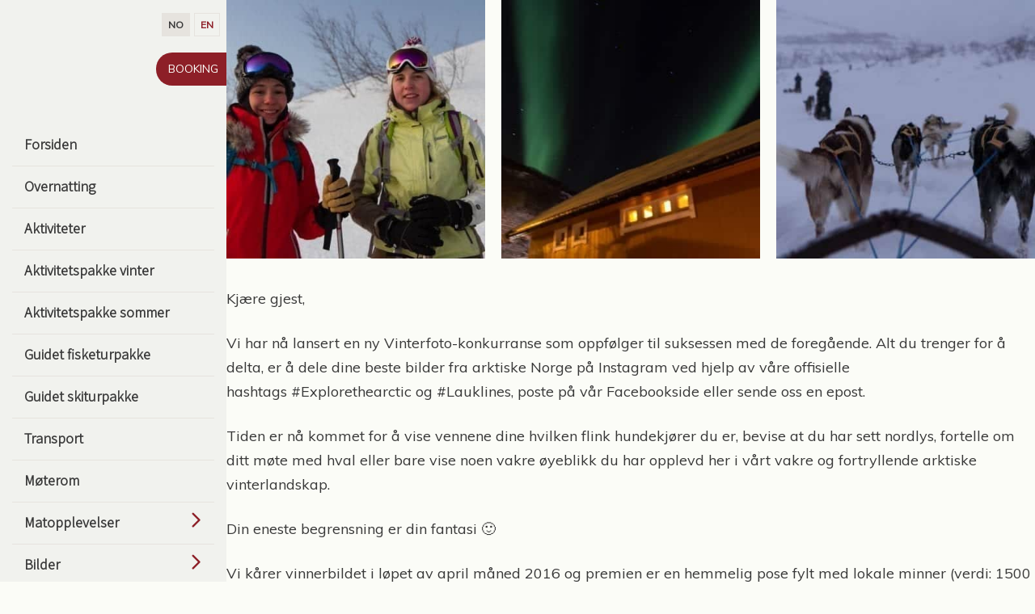

--- FILE ---
content_type: text/html; charset=UTF-8
request_url: https://lauklines.no/2016/02/tid-for-konkurranse-igjen/
body_size: 26865
content:
<!DOCTYPE html>
<html lang="nb-NO" class="no-js">
<head>
	<meta charset="UTF-8">
	<meta name="viewport" content="width=device-width, initial-scale=1, shrink-to-fit=no">
	<meta http-equiv="X-UA-Compatible" content="IE=edge">
	<link rel="profile" href="http://gmpg.org/xfn/11">

	
		<link rel="shortcut icon" href="https://lauklines.no/wp-content/themes/lauklines/assets/images/favicon/favicon.ico" />
		<link rel="apple-touch-icon" sizes="57x57" href="https://lauklines.no/wp-content/themes/lauklines/assets/images/favicon/apple-icon-57x57.png">
		<link rel="apple-touch-icon" sizes="60x60" href="https://lauklines.no/wp-content/themes/lauklines/assets/images/favicon/apple-icon-60x60.png">
		<link rel="apple-touch-icon" sizes="72x72" href="https://lauklines.no/wp-content/themes/lauklines/assets/images/favicon/apple-icon-72x72.png">
		<link rel="apple-touch-icon" sizes="76x76" href="https://lauklines.no/wp-content/themes/lauklines/assets/images/favicon/apple-icon-76x76.png">
		<link rel="apple-touch-icon" sizes="114x114" href="https://lauklines.no/wp-content/themes/lauklines/assets/images/favicon/apple-icon-114x114.png">
		<link rel="apple-touch-icon" sizes="120x120" href="https://lauklines.no/wp-content/themes/lauklines/assets/images/favicon/apple-icon-120x120.png">
		<link rel="apple-touch-icon" sizes="144x144" href="https://lauklines.no/wp-content/themes/lauklines/assets/images/favicon/apple-icon-144x144.png">
		<link rel="apple-touch-icon" sizes="152x152" href="https://lauklines.no/wp-content/themes/lauklines/assets/images/favicon/apple-icon-152x152.png">
		<link rel="apple-touch-icon" sizes="180x180" href="https://lauklines.no/wp-content/themes/lauklines/assets/images/favicon/apple-icon-180x180.png">
		<link rel="icon" type="image/png" sizes="192x192"  href="https://lauklines.no/wp-content/themes/lauklines/assets/images/favicon/android-icon-192x192.png">
		<link rel="icon" type="image/png" sizes="32x32" href="https://lauklines.no/wp-content/themes/lauklines/assets/images/favicon/favicon-32x32.png">
		<link rel="icon" type="image/png" sizes="96x96" href="https://lauklines.no/wp-content/themes/lauklines/assets/images/favicon/favicon-96x96.png">
		<link rel="icon" type="image/png" sizes="16x16" href="https://lauklines.no/wp-content/themes/lauklines/assets/images/favicon/favicon-16x16.png">
		<link rel="manifest" href="https://lauklines.no/wp-content/themes/lauklines/assets/images/favicon/manifest.json">
		<meta name="msapplication-TileColor" content="#ffffff">
		<meta name="msapplication-TileImage" content="https://lauklines.no/wp-content/themes/lauklines/assets/images/favicon/ms-icon-144x144.png">
		<meta name="theme-color" content="#ffffff">

		<meta name='robots' content='index, follow, max-image-preview:large, max-snippet:-1, max-video-preview:-1' />
	<style>img:is([sizes="auto" i], [sizes^="auto," i]) { contain-intrinsic-size: 3000px 1500px }</style>
	<link rel="alternate" hreflang="nb-no" href="https://lauklines.no/2016/02/tid-for-konkurranse-igjen/" />
<link rel="alternate" hreflang="en-us" href="https://lauklines.no/en/2016/02/tid-for-konkurranse-igjen/" />
<link rel="alternate" hreflang="x-default" href="https://lauklines.no/2016/02/tid-for-konkurranse-igjen/" />

	<!-- This site is optimized with the Yoast SEO plugin v26.3 - https://yoast.com/wordpress/plugins/seo/ -->
	<title>Tid for konkurranse igjen - Lauklines Kystferie</title>
<link data-rocket-preload as="style" href="https://fonts.googleapis.com/css?family=Muli%3A400%3B700%7CAssistant%3A300%3B400%3B700%3B800%7CKalam%3A400&#038;subset=latin%2Clatin-ext&#038;display=swap" rel="preload">
<link href="https://fonts.googleapis.com/css?family=Muli%3A400%3B700%7CAssistant%3A300%3B400%3B700%3B800%7CKalam%3A400&#038;subset=latin%2Clatin-ext&#038;display=swap" media="print" onload="this.media=&#039;all&#039;" rel="stylesheet">
<noscript><link rel="stylesheet" href="https://fonts.googleapis.com/css?family=Muli%3A400%3B700%7CAssistant%3A300%3B400%3B700%3B800%7CKalam%3A400&#038;subset=latin%2Clatin-ext&#038;display=swap"></noscript>
	<link rel="canonical" href="https://lauklines.no/2016/02/tid-for-konkurranse-igjen/" />
	<meta property="og:locale" content="nb_NO" />
	<meta property="og:type" content="article" />
	<meta property="og:title" content="Tid for konkurranse igjen - Lauklines Kystferie" />
	<meta property="og:description" content="Kjære gjest, Vi har nå lansert en ny Vinterfoto-konkurranse som oppfølger til suksessen med de foregående. Alt du trenger for å delta, er å dele dine beste bilder fra arktiske Norge på Instagram ved hjelp av våre offisielle hashtags #Explorethearctic og #Lauklines, poste på vår Facebookside eller sende oss en epost. Tiden er nå kommet for å vise vennene [&hellip;]" />
	<meta property="og:url" content="https://lauklines.no/2016/02/tid-for-konkurranse-igjen/" />
	<meta property="og:site_name" content="Lauklines Kystferie" />
	<meta property="article:publisher" content="https://facebook.com/lauklineskystferie" />
	<meta property="article:published_time" content="2016-02-02T10:12:42+00:00" />
	<meta property="article:modified_time" content="2019-02-01T16:18:41+00:00" />
	<meta property="og:image" content="https://lauklines.no/wp-content/uploads/2016/01/Tromso-6346-400x400.jpg" />
	<meta name="author" content="hanna" />
	<meta name="twitter:card" content="summary_large_image" />
	<meta name="twitter:label1" content="Skrevet av" />
	<meta name="twitter:data1" content="hanna" />
	<meta name="twitter:label2" content="Ansl. lesetid" />
	<meta name="twitter:data2" content="1 minutt" />
	<script type="application/ld+json" class="yoast-schema-graph">{"@context":"https://schema.org","@graph":[{"@type":"Article","@id":"https://lauklines.no/2016/02/tid-for-konkurranse-igjen/#article","isPartOf":{"@id":"https://lauklines.no/2016/02/tid-for-konkurranse-igjen/"},"author":{"name":"hanna","@id":"https://lauklines.no/#/schema/person/57a7e44ab061ddf8e4f057800d4cf6c2"},"headline":"Tid for konkurranse igjen","datePublished":"2016-02-02T10:12:42+00:00","dateModified":"2019-02-01T16:18:41+00:00","mainEntityOfPage":{"@id":"https://lauklines.no/2016/02/tid-for-konkurranse-igjen/"},"wordCount":139,"publisher":{"@id":"https://lauklines.no/#organization"},"articleSection":["Nyheter"],"inLanguage":"nb-NO"},{"@type":"WebPage","@id":"https://lauklines.no/2016/02/tid-for-konkurranse-igjen/","url":"https://lauklines.no/2016/02/tid-for-konkurranse-igjen/","name":"Tid for konkurranse igjen - Lauklines Kystferie","isPartOf":{"@id":"https://lauklines.no/#website"},"datePublished":"2016-02-02T10:12:42+00:00","dateModified":"2019-02-01T16:18:41+00:00","breadcrumb":{"@id":"https://lauklines.no/2016/02/tid-for-konkurranse-igjen/#breadcrumb"},"inLanguage":"nb-NO","potentialAction":[{"@type":"ReadAction","target":["https://lauklines.no/2016/02/tid-for-konkurranse-igjen/"]}]},{"@type":"BreadcrumbList","@id":"https://lauklines.no/2016/02/tid-for-konkurranse-igjen/#breadcrumb","itemListElement":[{"@type":"ListItem","position":1,"name":"Home","item":"https://lauklines.no/"},{"@type":"ListItem","position":2,"name":"Siste nytt","item":"https://lauklines.no/om-oss/nyhetsarkiv/"},{"@type":"ListItem","position":3,"name":"Tid for konkurranse igjen"}]},{"@type":"WebSite","@id":"https://lauklines.no/#website","url":"https://lauklines.no/","name":"Lauklines Kystferie","description":"Overnatting i rorbu","publisher":{"@id":"https://lauklines.no/#organization"},"potentialAction":[{"@type":"SearchAction","target":{"@type":"EntryPoint","urlTemplate":"https://lauklines.no/?s={search_term_string}"},"query-input":{"@type":"PropertyValueSpecification","valueRequired":true,"valueName":"search_term_string"}}],"inLanguage":"nb-NO"},{"@type":"Organization","@id":"https://lauklines.no/#organization","name":"Lauklines Kystferie","url":"https://lauklines.no/","logo":{"@type":"ImageObject","inLanguage":"nb-NO","@id":"https://lauklines.no/#/schema/logo/image/","url":"https://lauklines.no/wp-content/uploads/2018/12/lauklines_ny_logo-1.png","contentUrl":"https://lauklines.no/wp-content/uploads/2018/12/lauklines_ny_logo-1.png","width":1181,"height":827,"caption":"Lauklines Kystferie"},"image":{"@id":"https://lauklines.no/#/schema/logo/image/"},"sameAs":["https://facebook.com/lauklineskystferie","https://instagram.com/lauklines"]},{"@type":"Person","@id":"https://lauklines.no/#/schema/person/57a7e44ab061ddf8e4f057800d4cf6c2","name":"hanna","image":{"@type":"ImageObject","inLanguage":"nb-NO","@id":"https://lauklines.no/#/schema/person/image/","url":"https://secure.gravatar.com/avatar/994a7f57e5534881afa5462def7bd642dff50121f02f5f92cf5659a0d24103bf?s=96&d=mm&r=g","contentUrl":"https://secure.gravatar.com/avatar/994a7f57e5534881afa5462def7bd642dff50121f02f5f92cf5659a0d24103bf?s=96&d=mm&r=g","caption":"hanna"}}]}</script>
	<!-- / Yoast SEO plugin. -->


<link rel='dns-prefetch' href='//www.google.com' />
<link rel='dns-prefetch' href='//www.googletagmanager.com' />
<link href='https://fonts.gstatic.com' crossorigin rel='preconnect' />

<link data-minify="1" rel='stylesheet' id='mbytplayer-css-css' href='https://lauklines.no/wp-content/cache/background-css/1/lauklines.no/wp-content/cache/min/1/wp-content/themes/lauklines/assets/css/YTPlayer.min.css?ver=1749019196&wpr_t=1763158205' type='text/css' media='all' />
<link data-minify="1" rel='stylesheet' id='mmenu-style-css' href='https://lauklines.no/wp-content/cache/min/1/wp-content/themes/lauklines/assets/css/mmenu.css?ver=1749019196' type='text/css' media='all' />
<link data-minify="1" rel='stylesheet' id='bootstrap-css' href='https://lauklines.no/wp-content/cache/min/1/wp-content/themes/lauklines/assets/css/bootstrap.css?ver=1749019196' type='text/css' media='all' />
<link rel='stylesheet' id='fancybox-style-css' href='https://lauklines.no/wp-content/themes/lauklines/assets/css/jquery.fancybox.min.css?ver=3.5.1' type='text/css' media='all' />
<link data-minify="1" rel='stylesheet' id='lauklines-style-css' href='https://lauklines.no/wp-content/cache/background-css/1/lauklines.no/wp-content/cache/min/1/wp-content/themes/lauklines/style.css?ver=1749019196&wpr_t=1763158205' type='text/css' media='all' />
<link rel='stylesheet' id='sbi_styles-css' href='https://lauklines.no/wp-content/cache/background-css/1/lauklines.no/wp-content/plugins/instagram-feed-pro/css/sbi-styles.min.css?ver=6.9.0&wpr_t=1763158205' type='text/css' media='all' />
<style id='wp-emoji-styles-inline-css' type='text/css'>

	img.wp-smiley, img.emoji {
		display: inline !important;
		border: none !important;
		box-shadow: none !important;
		height: 1em !important;
		width: 1em !important;
		margin: 0 0.07em !important;
		vertical-align: -0.1em !important;
		background: none !important;
		padding: 0 !important;
	}
</style>
<link rel='stylesheet' id='wp-block-library-css' href='https://lauklines.no/wp-includes/css/dist/block-library/style.min.css?ver=6.8.3' type='text/css' media='all' />
<style id='classic-theme-styles-inline-css' type='text/css'>
/*! This file is auto-generated */
.wp-block-button__link{color:#fff;background-color:#32373c;border-radius:9999px;box-shadow:none;text-decoration:none;padding:calc(.667em + 2px) calc(1.333em + 2px);font-size:1.125em}.wp-block-file__button{background:#32373c;color:#fff;text-decoration:none}
</style>
<style id='global-styles-inline-css' type='text/css'>
:root{--wp--preset--aspect-ratio--square: 1;--wp--preset--aspect-ratio--4-3: 4/3;--wp--preset--aspect-ratio--3-4: 3/4;--wp--preset--aspect-ratio--3-2: 3/2;--wp--preset--aspect-ratio--2-3: 2/3;--wp--preset--aspect-ratio--16-9: 16/9;--wp--preset--aspect-ratio--9-16: 9/16;--wp--preset--color--black: #000000;--wp--preset--color--cyan-bluish-gray: #abb8c3;--wp--preset--color--white: #ffffff;--wp--preset--color--pale-pink: #f78da7;--wp--preset--color--vivid-red: #cf2e2e;--wp--preset--color--luminous-vivid-orange: #ff6900;--wp--preset--color--luminous-vivid-amber: #fcb900;--wp--preset--color--light-green-cyan: #7bdcb5;--wp--preset--color--vivid-green-cyan: #00d084;--wp--preset--color--pale-cyan-blue: #8ed1fc;--wp--preset--color--vivid-cyan-blue: #0693e3;--wp--preset--color--vivid-purple: #9b51e0;--wp--preset--gradient--vivid-cyan-blue-to-vivid-purple: linear-gradient(135deg,rgba(6,147,227,1) 0%,rgb(155,81,224) 100%);--wp--preset--gradient--light-green-cyan-to-vivid-green-cyan: linear-gradient(135deg,rgb(122,220,180) 0%,rgb(0,208,130) 100%);--wp--preset--gradient--luminous-vivid-amber-to-luminous-vivid-orange: linear-gradient(135deg,rgba(252,185,0,1) 0%,rgba(255,105,0,1) 100%);--wp--preset--gradient--luminous-vivid-orange-to-vivid-red: linear-gradient(135deg,rgba(255,105,0,1) 0%,rgb(207,46,46) 100%);--wp--preset--gradient--very-light-gray-to-cyan-bluish-gray: linear-gradient(135deg,rgb(238,238,238) 0%,rgb(169,184,195) 100%);--wp--preset--gradient--cool-to-warm-spectrum: linear-gradient(135deg,rgb(74,234,220) 0%,rgb(151,120,209) 20%,rgb(207,42,186) 40%,rgb(238,44,130) 60%,rgb(251,105,98) 80%,rgb(254,248,76) 100%);--wp--preset--gradient--blush-light-purple: linear-gradient(135deg,rgb(255,206,236) 0%,rgb(152,150,240) 100%);--wp--preset--gradient--blush-bordeaux: linear-gradient(135deg,rgb(254,205,165) 0%,rgb(254,45,45) 50%,rgb(107,0,62) 100%);--wp--preset--gradient--luminous-dusk: linear-gradient(135deg,rgb(255,203,112) 0%,rgb(199,81,192) 50%,rgb(65,88,208) 100%);--wp--preset--gradient--pale-ocean: linear-gradient(135deg,rgb(255,245,203) 0%,rgb(182,227,212) 50%,rgb(51,167,181) 100%);--wp--preset--gradient--electric-grass: linear-gradient(135deg,rgb(202,248,128) 0%,rgb(113,206,126) 100%);--wp--preset--gradient--midnight: linear-gradient(135deg,rgb(2,3,129) 0%,rgb(40,116,252) 100%);--wp--preset--font-size--small: 13px;--wp--preset--font-size--medium: 20px;--wp--preset--font-size--large: 36px;--wp--preset--font-size--x-large: 42px;--wp--preset--spacing--20: 0.44rem;--wp--preset--spacing--30: 0.67rem;--wp--preset--spacing--40: 1rem;--wp--preset--spacing--50: 1.5rem;--wp--preset--spacing--60: 2.25rem;--wp--preset--spacing--70: 3.38rem;--wp--preset--spacing--80: 5.06rem;--wp--preset--shadow--natural: 6px 6px 9px rgba(0, 0, 0, 0.2);--wp--preset--shadow--deep: 12px 12px 50px rgba(0, 0, 0, 0.4);--wp--preset--shadow--sharp: 6px 6px 0px rgba(0, 0, 0, 0.2);--wp--preset--shadow--outlined: 6px 6px 0px -3px rgba(255, 255, 255, 1), 6px 6px rgba(0, 0, 0, 1);--wp--preset--shadow--crisp: 6px 6px 0px rgba(0, 0, 0, 1);}:where(.is-layout-flex){gap: 0.5em;}:where(.is-layout-grid){gap: 0.5em;}body .is-layout-flex{display: flex;}.is-layout-flex{flex-wrap: wrap;align-items: center;}.is-layout-flex > :is(*, div){margin: 0;}body .is-layout-grid{display: grid;}.is-layout-grid > :is(*, div){margin: 0;}:where(.wp-block-columns.is-layout-flex){gap: 2em;}:where(.wp-block-columns.is-layout-grid){gap: 2em;}:where(.wp-block-post-template.is-layout-flex){gap: 1.25em;}:where(.wp-block-post-template.is-layout-grid){gap: 1.25em;}.has-black-color{color: var(--wp--preset--color--black) !important;}.has-cyan-bluish-gray-color{color: var(--wp--preset--color--cyan-bluish-gray) !important;}.has-white-color{color: var(--wp--preset--color--white) !important;}.has-pale-pink-color{color: var(--wp--preset--color--pale-pink) !important;}.has-vivid-red-color{color: var(--wp--preset--color--vivid-red) !important;}.has-luminous-vivid-orange-color{color: var(--wp--preset--color--luminous-vivid-orange) !important;}.has-luminous-vivid-amber-color{color: var(--wp--preset--color--luminous-vivid-amber) !important;}.has-light-green-cyan-color{color: var(--wp--preset--color--light-green-cyan) !important;}.has-vivid-green-cyan-color{color: var(--wp--preset--color--vivid-green-cyan) !important;}.has-pale-cyan-blue-color{color: var(--wp--preset--color--pale-cyan-blue) !important;}.has-vivid-cyan-blue-color{color: var(--wp--preset--color--vivid-cyan-blue) !important;}.has-vivid-purple-color{color: var(--wp--preset--color--vivid-purple) !important;}.has-black-background-color{background-color: var(--wp--preset--color--black) !important;}.has-cyan-bluish-gray-background-color{background-color: var(--wp--preset--color--cyan-bluish-gray) !important;}.has-white-background-color{background-color: var(--wp--preset--color--white) !important;}.has-pale-pink-background-color{background-color: var(--wp--preset--color--pale-pink) !important;}.has-vivid-red-background-color{background-color: var(--wp--preset--color--vivid-red) !important;}.has-luminous-vivid-orange-background-color{background-color: var(--wp--preset--color--luminous-vivid-orange) !important;}.has-luminous-vivid-amber-background-color{background-color: var(--wp--preset--color--luminous-vivid-amber) !important;}.has-light-green-cyan-background-color{background-color: var(--wp--preset--color--light-green-cyan) !important;}.has-vivid-green-cyan-background-color{background-color: var(--wp--preset--color--vivid-green-cyan) !important;}.has-pale-cyan-blue-background-color{background-color: var(--wp--preset--color--pale-cyan-blue) !important;}.has-vivid-cyan-blue-background-color{background-color: var(--wp--preset--color--vivid-cyan-blue) !important;}.has-vivid-purple-background-color{background-color: var(--wp--preset--color--vivid-purple) !important;}.has-black-border-color{border-color: var(--wp--preset--color--black) !important;}.has-cyan-bluish-gray-border-color{border-color: var(--wp--preset--color--cyan-bluish-gray) !important;}.has-white-border-color{border-color: var(--wp--preset--color--white) !important;}.has-pale-pink-border-color{border-color: var(--wp--preset--color--pale-pink) !important;}.has-vivid-red-border-color{border-color: var(--wp--preset--color--vivid-red) !important;}.has-luminous-vivid-orange-border-color{border-color: var(--wp--preset--color--luminous-vivid-orange) !important;}.has-luminous-vivid-amber-border-color{border-color: var(--wp--preset--color--luminous-vivid-amber) !important;}.has-light-green-cyan-border-color{border-color: var(--wp--preset--color--light-green-cyan) !important;}.has-vivid-green-cyan-border-color{border-color: var(--wp--preset--color--vivid-green-cyan) !important;}.has-pale-cyan-blue-border-color{border-color: var(--wp--preset--color--pale-cyan-blue) !important;}.has-vivid-cyan-blue-border-color{border-color: var(--wp--preset--color--vivid-cyan-blue) !important;}.has-vivid-purple-border-color{border-color: var(--wp--preset--color--vivid-purple) !important;}.has-vivid-cyan-blue-to-vivid-purple-gradient-background{background: var(--wp--preset--gradient--vivid-cyan-blue-to-vivid-purple) !important;}.has-light-green-cyan-to-vivid-green-cyan-gradient-background{background: var(--wp--preset--gradient--light-green-cyan-to-vivid-green-cyan) !important;}.has-luminous-vivid-amber-to-luminous-vivid-orange-gradient-background{background: var(--wp--preset--gradient--luminous-vivid-amber-to-luminous-vivid-orange) !important;}.has-luminous-vivid-orange-to-vivid-red-gradient-background{background: var(--wp--preset--gradient--luminous-vivid-orange-to-vivid-red) !important;}.has-very-light-gray-to-cyan-bluish-gray-gradient-background{background: var(--wp--preset--gradient--very-light-gray-to-cyan-bluish-gray) !important;}.has-cool-to-warm-spectrum-gradient-background{background: var(--wp--preset--gradient--cool-to-warm-spectrum) !important;}.has-blush-light-purple-gradient-background{background: var(--wp--preset--gradient--blush-light-purple) !important;}.has-blush-bordeaux-gradient-background{background: var(--wp--preset--gradient--blush-bordeaux) !important;}.has-luminous-dusk-gradient-background{background: var(--wp--preset--gradient--luminous-dusk) !important;}.has-pale-ocean-gradient-background{background: var(--wp--preset--gradient--pale-ocean) !important;}.has-electric-grass-gradient-background{background: var(--wp--preset--gradient--electric-grass) !important;}.has-midnight-gradient-background{background: var(--wp--preset--gradient--midnight) !important;}.has-small-font-size{font-size: var(--wp--preset--font-size--small) !important;}.has-medium-font-size{font-size: var(--wp--preset--font-size--medium) !important;}.has-large-font-size{font-size: var(--wp--preset--font-size--large) !important;}.has-x-large-font-size{font-size: var(--wp--preset--font-size--x-large) !important;}
:where(.wp-block-post-template.is-layout-flex){gap: 1.25em;}:where(.wp-block-post-template.is-layout-grid){gap: 1.25em;}
:where(.wp-block-columns.is-layout-flex){gap: 2em;}:where(.wp-block-columns.is-layout-grid){gap: 2em;}
:root :where(.wp-block-pullquote){font-size: 1.5em;line-height: 1.6;}
</style>
<link rel='stylesheet' id='wpml-legacy-horizontal-list-0-css' href='https://lauklines.no/wp-content/plugins/sitepress-multilingual-cms/templates/language-switchers/legacy-list-horizontal/style.min.css?ver=1' type='text/css' media='all' />
<script type="text/javascript" src="https://lauklines.no/wp-includes/js/jquery/jquery.min.js?ver=3.7.1" id="jquery-core-js"></script>
<script type="text/javascript" src="https://lauklines.no/wp-includes/js/jquery/jquery-migrate.min.js?ver=3.4.1" id="jquery-migrate-js"></script>
<script type="text/javascript" src="https://lauklines.no/wp-content/themes/lauklines/assets/js/min/jquery.mb.YTPlayer.min.js?ver=3.2.9" id="mbytplayer-js-js"></script>
<script type="text/javascript" src="https://lauklines.no/wp-content/themes/lauklines/assets/js/min/mmenu.min.js?ver=7.0.6" id="mmenu-js-js"></script>

<!-- Google tag (gtag.js) snippet added by Site Kit -->
<!-- Google Analytics snippet added by Site Kit -->
<script type="text/javascript" src="https://www.googletagmanager.com/gtag/js?id=GT-M6JTR4K" id="google_gtagjs-js" async></script>
<script type="text/javascript" id="google_gtagjs-js-after">
/* <![CDATA[ */
window.dataLayer = window.dataLayer || [];function gtag(){dataLayer.push(arguments);}
gtag("set","linker",{"domains":["lauklines.no"]});
gtag("js", new Date());
gtag("set", "developer_id.dZTNiMT", true);
gtag("config", "GT-M6JTR4K");
/* ]]> */
</script>
<link rel="https://api.w.org/" href="https://lauklines.no/wp-json/" /><link rel="alternate" title="JSON" type="application/json" href="https://lauklines.no/wp-json/wp/v2/posts/4702" /><link rel="EditURI" type="application/rsd+xml" title="RSD" href="https://lauklines.no/xmlrpc.php?rsd" />
<meta name="generator" content="WordPress 6.8.3" />
<link rel='shortlink' href='https://lauklines.no/?p=4702' />
<link rel="alternate" title="oEmbed (JSON)" type="application/json+oembed" href="https://lauklines.no/wp-json/oembed/1.0/embed?url=https%3A%2F%2Flauklines.no%2F2016%2F02%2Ftid-for-konkurranse-igjen%2F" />
<link rel="alternate" title="oEmbed (XML)" type="text/xml+oembed" href="https://lauklines.no/wp-json/oembed/1.0/embed?url=https%3A%2F%2Flauklines.no%2F2016%2F02%2Ftid-for-konkurranse-igjen%2F&#038;format=xml" />
<meta name="generator" content="WPML ver:4.8.4 stt:1,40;" />
<meta name="generator" content="Site Kit by Google 1.165.0" />		<style type="text/css" id="wp-custom-css">
			td.vb-addit-cell_fix-m{
width: auto;
}		</style>
		<noscript><style id="rocket-lazyload-nojs-css">.rll-youtube-player, [data-lazy-src]{display:none !important;}</style></noscript><style id="wpr-lazyload-bg-container"></style><style id="wpr-lazyload-bg-exclusion"></style>
<noscript>
<style id="wpr-lazyload-bg-nostyle">.YTPOverlay.raster{--wpr-bg-793cbca8-c43c-4963-b0ad-ebcf3f8ab92d: url('https://lauklines.no/wp-content/themes/lauklines/assets/css/images/raster.png');}.YTPOverlay.raster.retina{--wpr-bg-5a37d845-4c22-4a39-bf15-700e0a3a74a1: url('https://lauklines.no/wp-content/themes/lauklines/assets/css/images/raster@2x.png');}.YTPOverlay.raster-dot{--wpr-bg-6d7455fe-7fb6-4b15-862f-516c7ac9a3d7: url('https://lauklines.no/wp-content/themes/lauklines/assets/css/images/raster_dot.png');}.YTPOverlay.raster-dot.retina{--wpr-bg-79c10486-3867-4f1c-9bfb-92f592cc1c90: url('https://lauklines.no/wp-content/themes/lauklines/assets/css/images/raster_dot@2x.png');}.has-hero #site-logo{--wpr-bg-77a1c613-f274-494e-803e-92c16f6d29de: url('https://lauklines.no/wp-content/themes/lauklines/assets/images/logos/lauklines-light-logo.svg');}#header #site-logo{--wpr-bg-e414af2b-6f83-4427-a71a-d1f450360c5b: url('https://lauklines.no/wp-content/themes/lauklines/assets/images/logos/lauklines-dark-logo.svg');}.facet-filter .facetwp-facet[data-name=activity_categories] .facetwp-radio[data-value=fall]:before,.facet-filter .facetwp-facet[data-name=activity_categories] .facetwp-radio[data-value=fallen]:before,.facet-filter .facetwp-facet[data-name=activity_categories] .facetwp-radio[data-value=host]:before{--wpr-bg-3ff13bda-a5c6-4e5e-8a16-204f65a5b2e2: url('https://lauklines.no/wp-content/themes/lauklines/assets/icons/filter-fall.svg');}.facet-filter .facetwp-facet[data-name=activity_categories] .facetwp-radio[data-value=fall].checked:before,.facet-filter .facetwp-facet[data-name=activity_categories] .facetwp-radio[data-value=fall]:focus:before,.facet-filter .facetwp-facet[data-name=activity_categories] .facetwp-radio[data-value=fall]:hover:before,.facet-filter .facetwp-facet[data-name=activity_categories] .facetwp-radio[data-value=fallen].checked:before,.facet-filter .facetwp-facet[data-name=activity_categories] .facetwp-radio[data-value=fallen]:focus:before,.facet-filter .facetwp-facet[data-name=activity_categories] .facetwp-radio[data-value=fallen]:hover:before,.facet-filter .facetwp-facet[data-name=activity_categories] .facetwp-radio[data-value=host].checked:before,.facet-filter .facetwp-facet[data-name=activity_categories] .facetwp-radio[data-value=host]:focus:before,.facet-filter .facetwp-facet[data-name=activity_categories] .facetwp-radio[data-value=host]:hover:before{--wpr-bg-10897592-3856-4cb0-a496-59a48e1cbc62: url('https://lauklines.no/wp-content/themes/lauklines/assets/icons/filter-fall--hover.svg');}.facet-filter .facetwp-facet[data-name=activity_categories] .facetwp-radio[data-value=sommer-de]:before,.facet-filter .facetwp-facet[data-name=activity_categories] .facetwp-radio[data-value=sommer]:before,.facet-filter .facetwp-facet[data-name=activity_categories] .facetwp-radio[data-value=summer]:before{--wpr-bg-e44885c1-beb7-46fe-8ef5-69b48114e6e2: url('https://lauklines.no/wp-content/themes/lauklines/assets/icons/filter-summer.svg');}.facet-filter .facetwp-facet[data-name=activity_categories] .facetwp-radio[data-value=sommer-de].checked:before,.facet-filter .facetwp-facet[data-name=activity_categories] .facetwp-radio[data-value=sommer-de]:focus:before,.facet-filter .facetwp-facet[data-name=activity_categories] .facetwp-radio[data-value=sommer-de]:hover:before,.facet-filter .facetwp-facet[data-name=activity_categories] .facetwp-radio[data-value=sommer].checked:before,.facet-filter .facetwp-facet[data-name=activity_categories] .facetwp-radio[data-value=sommer]:focus:before,.facet-filter .facetwp-facet[data-name=activity_categories] .facetwp-radio[data-value=sommer]:hover:before,.facet-filter .facetwp-facet[data-name=activity_categories] .facetwp-radio[data-value=summer].checked:before,.facet-filter .facetwp-facet[data-name=activity_categories] .facetwp-radio[data-value=summer]:focus:before,.facet-filter .facetwp-facet[data-name=activity_categories] .facetwp-radio[data-value=summer]:hover:before{--wpr-bg-751efc09-ec4d-4b9a-b179-5562609e8a63: url('https://lauklines.no/wp-content/themes/lauklines/assets/icons/filter-summer--hover.svg');}.facet-filter .facetwp-facet[data-name=activity_categories] .facetwp-radio[data-value=fruhling]:before,.facet-filter .facetwp-facet[data-name=activity_categories] .facetwp-radio[data-value=spring]:before,.facet-filter .facetwp-facet[data-name=activity_categories] .facetwp-radio[data-value=var]:before{--wpr-bg-add92136-f314-42e9-97ff-288b34ade1dd: url('https://lauklines.no/wp-content/themes/lauklines/assets/icons/filter-spring.svg');}.facet-filter .facetwp-facet[data-name=activity_categories] .facetwp-radio[data-value=fruhling].checked:before,.facet-filter .facetwp-facet[data-name=activity_categories] .facetwp-radio[data-value=fruhling]:focus:before,.facet-filter .facetwp-facet[data-name=activity_categories] .facetwp-radio[data-value=fruhling]:hover:before,.facet-filter .facetwp-facet[data-name=activity_categories] .facetwp-radio[data-value=spring].checked:before,.facet-filter .facetwp-facet[data-name=activity_categories] .facetwp-radio[data-value=spring]:focus:before,.facet-filter .facetwp-facet[data-name=activity_categories] .facetwp-radio[data-value=spring]:hover:before,.facet-filter .facetwp-facet[data-name=activity_categories] .facetwp-radio[data-value=var].checked:before,.facet-filter .facetwp-facet[data-name=activity_categories] .facetwp-radio[data-value=var]:focus:before,.facet-filter .facetwp-facet[data-name=activity_categories] .facetwp-radio[data-value=var]:hover:before{--wpr-bg-3770a6b3-ef7b-49c5-9c9f-7d414e2bb216: url('https://lauklines.no/wp-content/themes/lauklines/assets/icons/filter-spring--hover.svg');}.facet-filter .facetwp-facet[data-name=activity_categories] .facetwp-radio[data-value=vinter]:before,.facet-filter .facetwp-facet[data-name=activity_categories] .facetwp-radio[data-value=winter-de]:before,.facet-filter .facetwp-facet[data-name=activity_categories] .facetwp-radio[data-value=winter]:before{--wpr-bg-f638706b-68ce-44bf-9c53-9430df1534b8: url('https://lauklines.no/wp-content/themes/lauklines/assets/icons/filter-winter.svg');}.facet-filter .facetwp-facet[data-name=activity_categories] .facetwp-radio[data-value=vinter].checked:before,.facet-filter .facetwp-facet[data-name=activity_categories] .facetwp-radio[data-value=vinter]:focus:before,.facet-filter .facetwp-facet[data-name=activity_categories] .facetwp-radio[data-value=vinter]:hover:before,.facet-filter .facetwp-facet[data-name=activity_categories] .facetwp-radio[data-value=winter-de].checked:before,.facet-filter .facetwp-facet[data-name=activity_categories] .facetwp-radio[data-value=winter-de]:focus:before,.facet-filter .facetwp-facet[data-name=activity_categories] .facetwp-radio[data-value=winter-de]:hover:before,.facet-filter .facetwp-facet[data-name=activity_categories] .facetwp-radio[data-value=winter].checked:before,.facet-filter .facetwp-facet[data-name=activity_categories] .facetwp-radio[data-value=winter]:focus:before,.facet-filter .facetwp-facet[data-name=activity_categories] .facetwp-radio[data-value=winter]:hover:before{--wpr-bg-d93e4997-af1f-4e6d-a069-f04366625bf9: url('https://lauklines.no/wp-content/themes/lauklines/assets/icons/filter-winter--hover.svg');}.sbi_lb-loader span{--wpr-bg-6f64314a-9e55-44a6-9fde-4c1d905274ca: url('https://lauklines.no/wp-content/plugins/instagram-feed-pro/img/sbi-sprite.png');}.sbi_lb-nav span{--wpr-bg-1aeab73c-01a4-457e-b761-2513eb1f2df3: url('https://lauklines.no/wp-content/plugins/instagram-feed-pro/img/sbi-sprite.png');}.sb_instagram_header .sbi_header_img_hover i{--wpr-bg-1ffcdbfe-8108-4060-b288-3cff36863c49: url('https://lauklines.no/wp-content/plugins/instagram-feed-pro/img/small-logo.png');}.sb_instagram_header.sbi_story .sbi_header_img_hover .sbi_new_logo{--wpr-bg-8c1dfc6a-b6b4-4b07-8898-dd34c28dbdac: url('https://lauklines.no/wp-content/plugins/instagram-feed-pro/img/sbi-sprite.png');}</style>
</noscript>
<script type="application/javascript">const rocket_pairs = [{"selector":".YTPOverlay.raster","style":".YTPOverlay.raster{--wpr-bg-793cbca8-c43c-4963-b0ad-ebcf3f8ab92d: url('https:\/\/lauklines.no\/wp-content\/themes\/lauklines\/assets\/css\/images\/raster.png');}","hash":"793cbca8-c43c-4963-b0ad-ebcf3f8ab92d","url":"https:\/\/lauklines.no\/wp-content\/themes\/lauklines\/assets\/css\/images\/raster.png"},{"selector":".YTPOverlay.raster.retina","style":".YTPOverlay.raster.retina{--wpr-bg-5a37d845-4c22-4a39-bf15-700e0a3a74a1: url('https:\/\/lauklines.no\/wp-content\/themes\/lauklines\/assets\/css\/images\/raster@2x.png');}","hash":"5a37d845-4c22-4a39-bf15-700e0a3a74a1","url":"https:\/\/lauklines.no\/wp-content\/themes\/lauklines\/assets\/css\/images\/raster@2x.png"},{"selector":".YTPOverlay.raster-dot","style":".YTPOverlay.raster-dot{--wpr-bg-6d7455fe-7fb6-4b15-862f-516c7ac9a3d7: url('https:\/\/lauklines.no\/wp-content\/themes\/lauklines\/assets\/css\/images\/raster_dot.png');}","hash":"6d7455fe-7fb6-4b15-862f-516c7ac9a3d7","url":"https:\/\/lauklines.no\/wp-content\/themes\/lauklines\/assets\/css\/images\/raster_dot.png"},{"selector":".YTPOverlay.raster-dot.retina","style":".YTPOverlay.raster-dot.retina{--wpr-bg-79c10486-3867-4f1c-9bfb-92f592cc1c90: url('https:\/\/lauklines.no\/wp-content\/themes\/lauklines\/assets\/css\/images\/raster_dot@2x.png');}","hash":"79c10486-3867-4f1c-9bfb-92f592cc1c90","url":"https:\/\/lauklines.no\/wp-content\/themes\/lauklines\/assets\/css\/images\/raster_dot@2x.png"},{"selector":".has-hero #site-logo","style":".has-hero #site-logo{--wpr-bg-77a1c613-f274-494e-803e-92c16f6d29de: url('https:\/\/lauklines.no\/wp-content\/themes\/lauklines\/assets\/images\/logos\/lauklines-light-logo.svg');}","hash":"77a1c613-f274-494e-803e-92c16f6d29de","url":"https:\/\/lauklines.no\/wp-content\/themes\/lauklines\/assets\/images\/logos\/lauklines-light-logo.svg"},{"selector":"#header #site-logo","style":"#header #site-logo{--wpr-bg-e414af2b-6f83-4427-a71a-d1f450360c5b: url('https:\/\/lauklines.no\/wp-content\/themes\/lauklines\/assets\/images\/logos\/lauklines-dark-logo.svg');}","hash":"e414af2b-6f83-4427-a71a-d1f450360c5b","url":"https:\/\/lauklines.no\/wp-content\/themes\/lauklines\/assets\/images\/logos\/lauklines-dark-logo.svg"},{"selector":".facet-filter .facetwp-facet[data-name=activity_categories] .facetwp-radio[data-value=fall],.facet-filter .facetwp-facet[data-name=activity_categories] .facetwp-radio[data-value=fallen],.facet-filter .facetwp-facet[data-name=activity_categories] .facetwp-radio[data-value=host]","style":".facet-filter .facetwp-facet[data-name=activity_categories] .facetwp-radio[data-value=fall]:before,.facet-filter .facetwp-facet[data-name=activity_categories] .facetwp-radio[data-value=fallen]:before,.facet-filter .facetwp-facet[data-name=activity_categories] .facetwp-radio[data-value=host]:before{--wpr-bg-3ff13bda-a5c6-4e5e-8a16-204f65a5b2e2: url('https:\/\/lauklines.no\/wp-content\/themes\/lauklines\/assets\/icons\/filter-fall.svg');}","hash":"3ff13bda-a5c6-4e5e-8a16-204f65a5b2e2","url":"https:\/\/lauklines.no\/wp-content\/themes\/lauklines\/assets\/icons\/filter-fall.svg"},{"selector":".facet-filter .facetwp-facet[data-name=activity_categories] .facetwp-radio[data-value=fall].checked,.facet-filter .facetwp-facet[data-name=activity_categories] .facetwp-radio[data-value=fall],.facet-filter .facetwp-facet[data-name=activity_categories] .facetwp-radio[data-value=fallen].checked,.facet-filter .facetwp-facet[data-name=activity_categories] .facetwp-radio[data-value=fallen],.facet-filter .facetwp-facet[data-name=activity_categories] .facetwp-radio[data-value=host].checked,.facet-filter .facetwp-facet[data-name=activity_categories] .facetwp-radio[data-value=host]","style":".facet-filter .facetwp-facet[data-name=activity_categories] .facetwp-radio[data-value=fall].checked:before,.facet-filter .facetwp-facet[data-name=activity_categories] .facetwp-radio[data-value=fall]:focus:before,.facet-filter .facetwp-facet[data-name=activity_categories] .facetwp-radio[data-value=fall]:hover:before,.facet-filter .facetwp-facet[data-name=activity_categories] .facetwp-radio[data-value=fallen].checked:before,.facet-filter .facetwp-facet[data-name=activity_categories] .facetwp-radio[data-value=fallen]:focus:before,.facet-filter .facetwp-facet[data-name=activity_categories] .facetwp-radio[data-value=fallen]:hover:before,.facet-filter .facetwp-facet[data-name=activity_categories] .facetwp-radio[data-value=host].checked:before,.facet-filter .facetwp-facet[data-name=activity_categories] .facetwp-radio[data-value=host]:focus:before,.facet-filter .facetwp-facet[data-name=activity_categories] .facetwp-radio[data-value=host]:hover:before{--wpr-bg-10897592-3856-4cb0-a496-59a48e1cbc62: url('https:\/\/lauklines.no\/wp-content\/themes\/lauklines\/assets\/icons\/filter-fall--hover.svg');}","hash":"10897592-3856-4cb0-a496-59a48e1cbc62","url":"https:\/\/lauklines.no\/wp-content\/themes\/lauklines\/assets\/icons\/filter-fall--hover.svg"},{"selector":".facet-filter .facetwp-facet[data-name=activity_categories] .facetwp-radio[data-value=sommer-de],.facet-filter .facetwp-facet[data-name=activity_categories] .facetwp-radio[data-value=sommer],.facet-filter .facetwp-facet[data-name=activity_categories] .facetwp-radio[data-value=summer]","style":".facet-filter .facetwp-facet[data-name=activity_categories] .facetwp-radio[data-value=sommer-de]:before,.facet-filter .facetwp-facet[data-name=activity_categories] .facetwp-radio[data-value=sommer]:before,.facet-filter .facetwp-facet[data-name=activity_categories] .facetwp-radio[data-value=summer]:before{--wpr-bg-e44885c1-beb7-46fe-8ef5-69b48114e6e2: url('https:\/\/lauklines.no\/wp-content\/themes\/lauklines\/assets\/icons\/filter-summer.svg');}","hash":"e44885c1-beb7-46fe-8ef5-69b48114e6e2","url":"https:\/\/lauklines.no\/wp-content\/themes\/lauklines\/assets\/icons\/filter-summer.svg"},{"selector":".facet-filter .facetwp-facet[data-name=activity_categories] .facetwp-radio[data-value=sommer-de].checked,.facet-filter .facetwp-facet[data-name=activity_categories] .facetwp-radio[data-value=sommer-de],.facet-filter .facetwp-facet[data-name=activity_categories] .facetwp-radio[data-value=sommer].checked,.facet-filter .facetwp-facet[data-name=activity_categories] .facetwp-radio[data-value=sommer],.facet-filter .facetwp-facet[data-name=activity_categories] .facetwp-radio[data-value=summer].checked,.facet-filter .facetwp-facet[data-name=activity_categories] .facetwp-radio[data-value=summer]","style":".facet-filter .facetwp-facet[data-name=activity_categories] .facetwp-radio[data-value=sommer-de].checked:before,.facet-filter .facetwp-facet[data-name=activity_categories] .facetwp-radio[data-value=sommer-de]:focus:before,.facet-filter .facetwp-facet[data-name=activity_categories] .facetwp-radio[data-value=sommer-de]:hover:before,.facet-filter .facetwp-facet[data-name=activity_categories] .facetwp-radio[data-value=sommer].checked:before,.facet-filter .facetwp-facet[data-name=activity_categories] .facetwp-radio[data-value=sommer]:focus:before,.facet-filter .facetwp-facet[data-name=activity_categories] .facetwp-radio[data-value=sommer]:hover:before,.facet-filter .facetwp-facet[data-name=activity_categories] .facetwp-radio[data-value=summer].checked:before,.facet-filter .facetwp-facet[data-name=activity_categories] .facetwp-radio[data-value=summer]:focus:before,.facet-filter .facetwp-facet[data-name=activity_categories] .facetwp-radio[data-value=summer]:hover:before{--wpr-bg-751efc09-ec4d-4b9a-b179-5562609e8a63: url('https:\/\/lauklines.no\/wp-content\/themes\/lauklines\/assets\/icons\/filter-summer--hover.svg');}","hash":"751efc09-ec4d-4b9a-b179-5562609e8a63","url":"https:\/\/lauklines.no\/wp-content\/themes\/lauklines\/assets\/icons\/filter-summer--hover.svg"},{"selector":".facet-filter .facetwp-facet[data-name=activity_categories] .facetwp-radio[data-value=fruhling],.facet-filter .facetwp-facet[data-name=activity_categories] .facetwp-radio[data-value=spring],.facet-filter .facetwp-facet[data-name=activity_categories] .facetwp-radio[data-value=var]","style":".facet-filter .facetwp-facet[data-name=activity_categories] .facetwp-radio[data-value=fruhling]:before,.facet-filter .facetwp-facet[data-name=activity_categories] .facetwp-radio[data-value=spring]:before,.facet-filter .facetwp-facet[data-name=activity_categories] .facetwp-radio[data-value=var]:before{--wpr-bg-add92136-f314-42e9-97ff-288b34ade1dd: url('https:\/\/lauklines.no\/wp-content\/themes\/lauklines\/assets\/icons\/filter-spring.svg');}","hash":"add92136-f314-42e9-97ff-288b34ade1dd","url":"https:\/\/lauklines.no\/wp-content\/themes\/lauklines\/assets\/icons\/filter-spring.svg"},{"selector":".facet-filter .facetwp-facet[data-name=activity_categories] .facetwp-radio[data-value=fruhling].checked,.facet-filter .facetwp-facet[data-name=activity_categories] .facetwp-radio[data-value=fruhling],.facet-filter .facetwp-facet[data-name=activity_categories] .facetwp-radio[data-value=spring].checked,.facet-filter .facetwp-facet[data-name=activity_categories] .facetwp-radio[data-value=spring],.facet-filter .facetwp-facet[data-name=activity_categories] .facetwp-radio[data-value=var].checked,.facet-filter .facetwp-facet[data-name=activity_categories] .facetwp-radio[data-value=var]","style":".facet-filter .facetwp-facet[data-name=activity_categories] .facetwp-radio[data-value=fruhling].checked:before,.facet-filter .facetwp-facet[data-name=activity_categories] .facetwp-radio[data-value=fruhling]:focus:before,.facet-filter .facetwp-facet[data-name=activity_categories] .facetwp-radio[data-value=fruhling]:hover:before,.facet-filter .facetwp-facet[data-name=activity_categories] .facetwp-radio[data-value=spring].checked:before,.facet-filter .facetwp-facet[data-name=activity_categories] .facetwp-radio[data-value=spring]:focus:before,.facet-filter .facetwp-facet[data-name=activity_categories] .facetwp-radio[data-value=spring]:hover:before,.facet-filter .facetwp-facet[data-name=activity_categories] .facetwp-radio[data-value=var].checked:before,.facet-filter .facetwp-facet[data-name=activity_categories] .facetwp-radio[data-value=var]:focus:before,.facet-filter .facetwp-facet[data-name=activity_categories] .facetwp-radio[data-value=var]:hover:before{--wpr-bg-3770a6b3-ef7b-49c5-9c9f-7d414e2bb216: url('https:\/\/lauklines.no\/wp-content\/themes\/lauklines\/assets\/icons\/filter-spring--hover.svg');}","hash":"3770a6b3-ef7b-49c5-9c9f-7d414e2bb216","url":"https:\/\/lauklines.no\/wp-content\/themes\/lauklines\/assets\/icons\/filter-spring--hover.svg"},{"selector":".facet-filter .facetwp-facet[data-name=activity_categories] .facetwp-radio[data-value=vinter],.facet-filter .facetwp-facet[data-name=activity_categories] .facetwp-radio[data-value=winter-de],.facet-filter .facetwp-facet[data-name=activity_categories] .facetwp-radio[data-value=winter]","style":".facet-filter .facetwp-facet[data-name=activity_categories] .facetwp-radio[data-value=vinter]:before,.facet-filter .facetwp-facet[data-name=activity_categories] .facetwp-radio[data-value=winter-de]:before,.facet-filter .facetwp-facet[data-name=activity_categories] .facetwp-radio[data-value=winter]:before{--wpr-bg-f638706b-68ce-44bf-9c53-9430df1534b8: url('https:\/\/lauklines.no\/wp-content\/themes\/lauklines\/assets\/icons\/filter-winter.svg');}","hash":"f638706b-68ce-44bf-9c53-9430df1534b8","url":"https:\/\/lauklines.no\/wp-content\/themes\/lauklines\/assets\/icons\/filter-winter.svg"},{"selector":".facet-filter .facetwp-facet[data-name=activity_categories] .facetwp-radio[data-value=vinter].checked,.facet-filter .facetwp-facet[data-name=activity_categories] .facetwp-radio[data-value=vinter],.facet-filter .facetwp-facet[data-name=activity_categories] .facetwp-radio[data-value=winter-de].checked,.facet-filter .facetwp-facet[data-name=activity_categories] .facetwp-radio[data-value=winter-de],.facet-filter .facetwp-facet[data-name=activity_categories] .facetwp-radio[data-value=winter].checked,.facet-filter .facetwp-facet[data-name=activity_categories] .facetwp-radio[data-value=winter]","style":".facet-filter .facetwp-facet[data-name=activity_categories] .facetwp-radio[data-value=vinter].checked:before,.facet-filter .facetwp-facet[data-name=activity_categories] .facetwp-radio[data-value=vinter]:focus:before,.facet-filter .facetwp-facet[data-name=activity_categories] .facetwp-radio[data-value=vinter]:hover:before,.facet-filter .facetwp-facet[data-name=activity_categories] .facetwp-radio[data-value=winter-de].checked:before,.facet-filter .facetwp-facet[data-name=activity_categories] .facetwp-radio[data-value=winter-de]:focus:before,.facet-filter .facetwp-facet[data-name=activity_categories] .facetwp-radio[data-value=winter-de]:hover:before,.facet-filter .facetwp-facet[data-name=activity_categories] .facetwp-radio[data-value=winter].checked:before,.facet-filter .facetwp-facet[data-name=activity_categories] .facetwp-radio[data-value=winter]:focus:before,.facet-filter .facetwp-facet[data-name=activity_categories] .facetwp-radio[data-value=winter]:hover:before{--wpr-bg-d93e4997-af1f-4e6d-a069-f04366625bf9: url('https:\/\/lauklines.no\/wp-content\/themes\/lauklines\/assets\/icons\/filter-winter--hover.svg');}","hash":"d93e4997-af1f-4e6d-a069-f04366625bf9","url":"https:\/\/lauklines.no\/wp-content\/themes\/lauklines\/assets\/icons\/filter-winter--hover.svg"},{"selector":".sbi_lb-loader span","style":".sbi_lb-loader span{--wpr-bg-6f64314a-9e55-44a6-9fde-4c1d905274ca: url('https:\/\/lauklines.no\/wp-content\/plugins\/instagram-feed-pro\/img\/sbi-sprite.png');}","hash":"6f64314a-9e55-44a6-9fde-4c1d905274ca","url":"https:\/\/lauklines.no\/wp-content\/plugins\/instagram-feed-pro\/img\/sbi-sprite.png"},{"selector":".sbi_lb-nav span","style":".sbi_lb-nav span{--wpr-bg-1aeab73c-01a4-457e-b761-2513eb1f2df3: url('https:\/\/lauklines.no\/wp-content\/plugins\/instagram-feed-pro\/img\/sbi-sprite.png');}","hash":"1aeab73c-01a4-457e-b761-2513eb1f2df3","url":"https:\/\/lauklines.no\/wp-content\/plugins\/instagram-feed-pro\/img\/sbi-sprite.png"},{"selector":".sb_instagram_header .sbi_header_img_hover i","style":".sb_instagram_header .sbi_header_img_hover i{--wpr-bg-1ffcdbfe-8108-4060-b288-3cff36863c49: url('https:\/\/lauklines.no\/wp-content\/plugins\/instagram-feed-pro\/img\/small-logo.png');}","hash":"1ffcdbfe-8108-4060-b288-3cff36863c49","url":"https:\/\/lauklines.no\/wp-content\/plugins\/instagram-feed-pro\/img\/small-logo.png"},{"selector":".sb_instagram_header.sbi_story .sbi_header_img_hover .sbi_new_logo","style":".sb_instagram_header.sbi_story .sbi_header_img_hover .sbi_new_logo{--wpr-bg-8c1dfc6a-b6b4-4b07-8898-dd34c28dbdac: url('https:\/\/lauklines.no\/wp-content\/plugins\/instagram-feed-pro\/img\/sbi-sprite.png');}","hash":"8c1dfc6a-b6b4-4b07-8898-dd34c28dbdac","url":"https:\/\/lauklines.no\/wp-content\/plugins\/instagram-feed-pro\/img\/sbi-sprite.png"}]; const rocket_excluded_pairs = [];</script><meta name="generator" content="WP Rocket 3.20.1.2" data-wpr-features="wpr_lazyload_css_bg_img wpr_lazyload_images wpr_image_dimensions wpr_minify_css wpr_preload_links wpr_desktop" /></head>

<body class="wp-singular post-template-default single single-post postid-4702 single-format-standard wp-theme-lauklines">

	<!-- BEGIN PAGE -->
	<div data-rocket-location-hash="ab41005cbca444005e643b67c9418549" id="site" class="site">
		<a class="sr-only sr-only-focusable screen-reader-text" href="#content">Gå til innhold</a>

		<!-- BEGIN HEADER -->
		<header data-rocket-location-hash="dc821acf84ddce9132c829dce24e21ce" id="header" class="site-header">

			<!-- BEGIN SITE LOGO -->
			<a href="https://lauklines.no/" rel="home" title="Lauklines Kystferie"><div id="site-logo"></div></a>
			<!-- END SITE LOGO -->

			<!-- BEGIN LANGUAGE SWITCHER & CTA -->
			
				<div data-rocket-location-hash="9ed19831f04774c23c561c55b68f8ee7" id="site-cta">
					
<div class="wpml-ls-statics-shortcode_actions wpml-ls wpml-ls-legacy-list-horizontal">
	<ul role="menu"><li class="wpml-ls-slot-shortcode_actions wpml-ls-item wpml-ls-item-nb wpml-ls-current-language wpml-ls-first-item wpml-ls-item-legacy-list-horizontal" role="none">
				<a href="https://lauklines.no/2016/02/tid-for-konkurranse-igjen/" class="wpml-ls-link" role="menuitem" >
                    <span class="wpml-ls-native" role="menuitem">NO</span></a>
			</li><li class="wpml-ls-slot-shortcode_actions wpml-ls-item wpml-ls-item-en wpml-ls-last-item wpml-ls-item-legacy-list-horizontal" role="none">
				<a href="https://lauklines.no/en/2016/02/tid-for-konkurranse-igjen/" class="wpml-ls-link" role="menuitem"  aria-label="Switch to EN" title="Switch to EN" >
                    <span class="wpml-ls-display">EN</span></a>
			</li></ul>
</div>

					<a class="btn btn-primary" role="button" href="http://reservations.visbook.com/702?lang=no">Booking</a>
				</div> <!-- /site-cta -->

						<!-- END CTA -->

			<!-- BEGIN NAVIGATION -->
			
				<nav id="site-navigation" class="main-navigation">
				 
<ul id="site-menu" class="nav-menu"><li id="menu-item-11126" class="menu-item menu-item-type-post_type menu-item-object-page menu-item-home menu-item-11126"><a href="https://lauklines.no/">Forsiden</a></li>
<li id="menu-item-11054" class="menu-item menu-item-type-post_type menu-item-object-page menu-item-11054"><a href="https://lauklines.no/overnatting-pa-lauklines/">Overnatting</a></li>
<li id="menu-item-11056" class="menu-item menu-item-type-post_type menu-item-object-page menu-item-11056"><a href="https://lauklines.no/vare-aktiviteter/">Aktiviteter</a></li>
<li id="menu-item-33604" class="menu-item menu-item-type-post_type menu-item-object-page menu-item-33604"><a href="https://lauklines.no/aktivitetspakke_vinter/">Aktivitetspakke  vinter</a></li>
<li id="menu-item-34964" class="menu-item menu-item-type-post_type menu-item-object-page menu-item-34964"><a href="https://lauklines.no/aktivitetspakke_sommer/">Aktivitetspakke sommer</a></li>
<li id="menu-item-33935" class="menu-item menu-item-type-post_type menu-item-object-page menu-item-33935"><a href="https://lauklines.no/guidede-fisketurer/">Guidet fisketurpakke</a></li>
<li id="menu-item-36160" class="menu-item menu-item-type-post_type menu-item-object-page menu-item-36160"><a href="https://lauklines.no/guidede-toppturer-pa-ski-og-splitboard/">Guidet skiturpakke</a></li>
<li id="menu-item-26234" class="menu-item menu-item-type-post_type menu-item-object-page menu-item-26234"><a href="https://lauklines.no/forside/transport/">Transport</a></li>
<li id="menu-item-27498" class="menu-item menu-item-type-post_type menu-item-object-page menu-item-27498"><a href="https://lauklines.no/moterom/">Møterom</a></li>
<li id="menu-item-27562" class="menu-item menu-item-type-custom menu-item-object-custom menu-item-has-children menu-item-27562"><a>Matopplevelser</a>
<ul class="sub-menu">
	<li id="menu-item-27557" class="menu-item menu-item-type-post_type menu-item-object-page menu-item-27557"><a href="https://lauklines.no/matopplevelser/bestill-kokk-til-rorbua/">Bestill kokk til rorbua</a></li>
	<li id="menu-item-11521" class="menu-item menu-item-type-post_type menu-item-object-page menu-item-11521"><a href="https://lauklines.no/matopplevelser/catering/">Catering</a></li>
	<li id="menu-item-27502" class="menu-item menu-item-type-post_type menu-item-object-page menu-item-27502"><a href="https://lauklines.no/matopplevelser/restauranter-og-kafeer/">Restauranter og kafeer</a></li>
	<li id="menu-item-32744" class="menu-item menu-item-type-post_type menu-item-object-page menu-item-32744"><a href="https://lauklines.no/matopplevelser/matbutikker/">Matbutikker</a></li>
</ul>
</li>
<li id="menu-item-11269" class="menu-item menu-item-type-custom menu-item-object-custom menu-item-has-children menu-item-11269"><a>Bilder</a>
<ul class="sub-menu">
	<li id="menu-item-11057" class="menu-item menu-item-type-post_type menu-item-object-page menu-item-11057"><a href="https://lauklines.no/bilder/">Lauklines kystferie</a></li>
	<li id="menu-item-31077" class="menu-item menu-item-type-post_type menu-item-object-page menu-item-31077"><a href="https://lauklines.no/bilder/premium-rorbu/">Premium rorbu</a></li>
	<li id="menu-item-31037" class="menu-item menu-item-type-post_type menu-item-object-page menu-item-31037"><a href="https://lauklines.no/bilder/standard-rorbu/">Standard rorbu</a></li>
	<li id="menu-item-11270" class="menu-item menu-item-type-post_type menu-item-object-page menu-item-11270"><a href="https://lauklines.no/bilder/gjestebilder/">Bilder fra våre gjester</a></li>
	<li id="menu-item-11271" class="menu-item menu-item-type-post_type menu-item-object-page menu-item-11271"><a href="https://lauklines.no/bilder/fiskebilder/">Fiskebilder</a></li>
	<li id="menu-item-11274" class="menu-item menu-item-type-post_type menu-item-object-page menu-item-11274"><a href="https://lauklines.no/bilder/nordlysbilder/">Nordlysbilder</a></li>
	<li id="menu-item-11276" class="menu-item menu-item-type-post_type menu-item-object-page menu-item-11276"><a href="https://lauklines.no/bilder/varbilder/">Vårbilder</a></li>
	<li id="menu-item-11275" class="menu-item menu-item-type-post_type menu-item-object-page menu-item-11275"><a href="https://lauklines.no/bilder/sommerbilder/">Sommerbilder</a></li>
	<li id="menu-item-11272" class="menu-item menu-item-type-post_type menu-item-object-page menu-item-11272"><a href="https://lauklines.no/bilder/hostbilder/">Høstbilder</a></li>
	<li id="menu-item-11277" class="menu-item menu-item-type-post_type menu-item-object-page menu-item-11277"><a href="https://lauklines.no/bilder/vinterbilder/">Vinterbilder</a></li>
</ul>
</li>
<li id="menu-item-11058" class="menu-item menu-item-type-custom menu-item-object-custom menu-item-has-children menu-item-11058"><a>Om oss</a>
<ul class="sub-menu">
	<li id="menu-item-11059" class="menu-item menu-item-type-post_type menu-item-object-page menu-item-11059"><a href="https://lauklines.no/om-oss/">Bedriften</a></li>
	<li id="menu-item-11061" class="menu-item menu-item-type-post_type menu-item-object-page menu-item-11061"><a href="https://lauklines.no/om-oss/resepsjon/">Resepsjon</a></li>
	<li id="menu-item-11060" class="menu-item menu-item-type-post_type menu-item-object-page menu-item-11060"><a href="https://lauklines.no/om-oss/historie/">Historien vår</a></li>
	<li id="menu-item-11062" class="menu-item menu-item-type-post_type menu-item-object-page menu-item-11062"><a href="https://lauklines.no/om-oss/faq/">Spørsmål og svar</a></li>
	<li id="menu-item-11063" class="menu-item menu-item-type-post_type menu-item-object-page current_page_parent menu-item-11063"><a href="https://lauklines.no/om-oss/nyhetsarkiv/">Nyheter og fangstrapporter</a></li>
</ul>
</li>
<li id="menu-item-11265" class="menu-item menu-item-type-custom menu-item-object-custom menu-item-has-children menu-item-11265"><a>Betingelser</a>
<ul class="sub-menu">
	<li id="menu-item-34863" class="menu-item menu-item-type-post_type menu-item-object-page menu-item-34863"><a href="https://lauklines.no/bokningsbetingelser/">Booking-betingelser</a></li>
	<li id="menu-item-34866" class="menu-item menu-item-type-post_type menu-item-object-page menu-item-34866"><a href="https://lauklines.no/leiebetingelser/">Leiebetingelser</a></li>
	<li id="menu-item-34869" class="menu-item menu-item-type-post_type menu-item-object-page menu-item-34869"><a href="https://lauklines.no/pakkereiser/">Pakkereiser</a></li>
</ul>
</li>
</ul>
<div class="wpml-mobile">
	
<div class="wpml-ls-statics-shortcode_actions wpml-ls wpml-ls-legacy-list-horizontal">
	<ul role="menu"><li class="wpml-ls-slot-shortcode_actions wpml-ls-item wpml-ls-item-nb wpml-ls-current-language wpml-ls-first-item wpml-ls-item-legacy-list-horizontal" role="none">
				<a href="https://lauklines.no/2016/02/tid-for-konkurranse-igjen/" class="wpml-ls-link" role="menuitem" >
                    <span class="wpml-ls-native" role="menuitem">NO</span></a>
			</li><li class="wpml-ls-slot-shortcode_actions wpml-ls-item wpml-ls-item-en wpml-ls-last-item wpml-ls-item-legacy-list-horizontal" role="none">
				<a href="https://lauklines.no/en/2016/02/tid-for-konkurranse-igjen/" class="wpml-ls-link" role="menuitem"  aria-label="Switch to EN" title="Switch to EN" >
                    <span class="wpml-ls-display">EN</span></a>
			</li></ul>
</div>
</div> <!-- /wpml-mobile -->

<ul class="social-media">

			<li><a href="https://m.me/lauklineskystferie" aria-label="Åpne i Messenger" target="_blank" rel="noopener noreferrer"><i class="fab fa-facebook-messenger"></i></a></li>
	
			<li><a href="https://www.tripadvisor.com/Hotel_Review-g6590001-d734500-Reviews-Lauklines_Kystferie-Kvaloya_Troms_Northern_Norway.html" aria-label="Åpne i TripAdvisor" target="_blank" rel="noopener noreferrer"><img width="789" height="506" src="data:image/svg+xml,%3Csvg%20xmlns='http://www.w3.org/2000/svg'%20viewBox='0%200%20789%20506'%3E%3C/svg%3E" class="icon" alt="TripAdvisor" data-lazy-src="https://lauklines.no/wp-content/themes/lauklines/assets/icons/Ollie_Logo.svg"/><noscript><img width="789" height="506" src="https://lauklines.no/wp-content/themes/lauklines/assets/icons/Ollie_Logo.svg" class="icon" alt="TripAdvisor"/></noscript></a></li>
	
			<li><a href="//facebook.com/lauklineskystferie" aria-label="Åpne på Facebook" target="_blank" rel="noopener noreferrer"><i class="fab fa-facebook-square"></i></a></li>
	
			<li><a href="//instagram.com/lauklines" aria-label="Åpne på Instagram" target="_blank" rel="noopener noreferrer"><i class="fab fa-instagram"></i></a></li>
	
			<li><a href="https://www.youtube.com/channel/UCHEBQuH76psQ-q5RfLawCWQ" aria-label="Åpne i Youtube" target="_blank" rel="noopener noreferrer"><i class="fab fa-youtube"></i></a></li>
	
</ul> <!-- /social-media -->

<ul class="contact-info">

			<li><a href="tel:+4799794049" aria-label="Ring oss">
			<object type="image/svg+xml" data="https://lauklines.no/wp-content/themes/lauklines/assets/icons/contact-phone.svg" class="icon">Telefon: </object> (+47) 99794049</a></li>
		
					<li><a href="mailto:post@lauklines.no" aria-label="Send e-post"><object type="image/svg+xml" data="https://lauklines.no/wp-content/themes/lauklines/assets/icons/contact-mail.svg" class="icon">E-post adresse: </object> post@lauklines.no</a></li>
		
		
			
			<li>
				<a href="//www.google.com/maps/place/Vasstrandvegen%20578,%209108%20Kvaløya,%20NORWAY" aria-label="Åpne kart i Google Maps" target="_blank" rel="noopener noreferrer">
					<object type="image/svg+xml" data="https://lauklines.no/wp-content/themes/lauklines/assets/icons/contact-location.svg" class="icon">Adresse: </object> Vasstrandvegen 578, 9108 Kvaløya, NORWAY				</a>
			</li>

		
	</ul> <!-- /contact-info -->

	

<form role="search" method="get" class="search-form" action="https://lauklines.no/">

  <label for="search-form-69179aad78d2b">
    <span class="screen-reader-text">Søk etter:</span>
  </label>

  <div class="input-group">

    <input
      type="search"
      id="search-form-69179aad78d2b"
      class="form-control search-field"
      placeholder="Søk på nettstedet"
      value=""
      name="s" />

    <span class="input-group-btn">
      <button
        type="submit"
        class="btn btn-primary search-submit"
        value="Søk">

        <span class="screen-reader-text">Søk</span>
        <i class="fas fa-search" aria-hidden="true"></i>

      </button><!-- /search-submit -->
    </span><!-- /input-group-btn -->

  </div><!-- /input-group -->
</form><!-- /search-form -->			</nav><!-- /site-navigation -->

				<!-- Start TripAdvisor -->
				
				
					<div data-rocket-location-hash="f28070053574ddb63e9872caebd839e1" id="tripadvisor">
						<div id="TA_selfserveprop389" class="TA_selfserveprop">
							<ul id="6O3lPT8" class="TA_links b2FboMoEt">
								<li id="HWk372RGFHB" class="t0psRSv0K0gg">
									<a target="_blank" href="https://www.tripadvisor.com/Hotel_Review-g6590001-d734500-Reviews-Lauklines_Kystferie-Kvaloya_Troms_Northern_Norway.html">
										<img width="1042" height="158" src="data:image/svg+xml,%3Csvg%20xmlns='http://www.w3.org/2000/svg'%20viewBox='0%200%201042%20158'%3E%3C/svg%3E" alt="TripAdvisor" data-lazy-src="https://lauklines.no/wp-content/themes/lauklines/assets/images/tripadvisor.png"/><noscript><img width="1042" height="158" src="https://lauklines.no/wp-content/themes/lauklines/assets/images/tripadvisor.png" alt="TripAdvisor"/></noscript>
									</a>
								</li>
							</ul>
						</div>
						<script async="async" src="//www.jscache.com/wejs?wtype=selfserveprop&amp;uniq=389&amp;locationId=734500&amp;lang=en_US&amp;rating=true&amp;nreviews=5&amp;writereviewlink=true&amp;popIdx=false&amp;iswide=false&amp;border=false"></script>
					</div> <!-- /tripadvisor -->

								<!-- End TripAdvisor -->

		
		<div data-rocket-location-hash="1c168f98657c10e70a59b5b1fdc56cc9" id="this-is-the-end"></div>

		<!-- Mobile nav toggle  -->
		<a href="#mobile-navigation" id="menu-toggle" aria-label="Åpne meny" title="Åpne meny">
			<span class="screen-reader-text">Åpne meny</span>
			<i class="fas fa-bars" aria-hidden="true"></i>
			<span>Meny</span>
		</a><!-- /menu-toggle -->
		<!-- END  NAVIGATION -->

	</header><!-- /header -->
	<!-- END HEADER -->

	<!-- BEGIN CONTENT -->
	<div data-rocket-location-hash="c045c6a4059676091c8db6e16241dfe7" id="content" class="site-content" tabindex="-1">
<main data-rocket-location-hash="b65da60034db2e27bf0242cf244edc49" id="main" class="site-main">

			
<div class="entry post-4702 post type-post status-publish format-standard hentry category-nyheter" id="entry-4702">

  <!-- START FEATURED IMAGE -->
  
    <!-- END FEATURED IMAGE -->


    <!-- START CONTENT -->

    <div dir="ltr">
<div id='gallery-1' class='gallery galleryid-4702 gallery-columns-3 gallery-size-lauklines-thumb-square-small'><figure class='gallery-item'>
			<div class='gallery-icon landscape'>
				<a href='https://lauklines.no/2016/01/3-paa-topp/tromso-6346/'><img fetchpriority="high" decoding="async" width="400" height="400" src="data:image/svg+xml,%3Csvg%20xmlns='http://www.w3.org/2000/svg'%20viewBox='0%200%20400%20400'%3E%3C/svg%3E" class="attachment-lauklines-thumb-square-small size-lauklines-thumb-square-small" alt="" data-lazy-srcset="https://lauklines.no/wp-content/uploads/2016/01/Tromso-6346-400x400.jpg 400w, https://lauklines.no/wp-content/uploads/2016/01/Tromso-6346-700x700.jpg 700w, https://lauklines.no/wp-content/uploads/2016/01/Tromso-6346-150x150.jpg 150w" data-lazy-sizes="(max-width: 400px) 100vw, 400px" data-lazy-src="https://lauklines.no/wp-content/uploads/2016/01/Tromso-6346-400x400.jpg" /><noscript><img fetchpriority="high" decoding="async" width="400" height="400" src="https://lauklines.no/wp-content/uploads/2016/01/Tromso-6346-400x400.jpg" class="attachment-lauklines-thumb-square-small size-lauklines-thumb-square-small" alt="" srcset="https://lauklines.no/wp-content/uploads/2016/01/Tromso-6346-400x400.jpg 400w, https://lauklines.no/wp-content/uploads/2016/01/Tromso-6346-700x700.jpg 700w, https://lauklines.no/wp-content/uploads/2016/01/Tromso-6346-150x150.jpg 150w" sizes="(max-width: 400px) 100vw, 400px" /></noscript></a>
			</div></figure><figure class='gallery-item'>
			<div class='gallery-icon landscape'>
				<a href='https://lauklines.no/bilder/gjestebilder/tromso-7046/'><img decoding="async" width="400" height="400" src="data:image/svg+xml,%3Csvg%20xmlns='http://www.w3.org/2000/svg'%20viewBox='0%200%20400%20400'%3E%3C/svg%3E" class="attachment-lauklines-thumb-square-small size-lauklines-thumb-square-small" alt="" data-lazy-srcset="https://lauklines.no/wp-content/uploads/2014/06/Tromso-7046-400x400.jpg 400w, https://lauklines.no/wp-content/uploads/2014/06/Tromso-7046-700x700.jpg 700w, https://lauklines.no/wp-content/uploads/2014/06/Tromso-7046-150x150.jpg 150w" data-lazy-sizes="(max-width: 400px) 100vw, 400px" data-lazy-src="https://lauklines.no/wp-content/uploads/2014/06/Tromso-7046-400x400.jpg" /><noscript><img decoding="async" width="400" height="400" src="https://lauklines.no/wp-content/uploads/2014/06/Tromso-7046-400x400.jpg" class="attachment-lauklines-thumb-square-small size-lauklines-thumb-square-small" alt="" srcset="https://lauklines.no/wp-content/uploads/2014/06/Tromso-7046-400x400.jpg 400w, https://lauklines.no/wp-content/uploads/2014/06/Tromso-7046-700x700.jpg 700w, https://lauklines.no/wp-content/uploads/2014/06/Tromso-7046-150x150.jpg 150w" sizes="(max-width: 400px) 100vw, 400px" /></noscript></a>
			</div></figure><figure class='gallery-item'>
			<div class='gallery-icon landscape'>
				<a href='https://lauklines.no/bilder/gjestebilder/tromso-6858/'><img decoding="async" width="400" height="400" src="data:image/svg+xml,%3Csvg%20xmlns='http://www.w3.org/2000/svg'%20viewBox='0%200%20400%20400'%3E%3C/svg%3E" class="attachment-lauklines-thumb-square-small size-lauklines-thumb-square-small" alt="" data-lazy-srcset="https://lauklines.no/wp-content/uploads/2014/06/Tromso-6858-400x400.jpg 400w, https://lauklines.no/wp-content/uploads/2014/06/Tromso-6858-700x700.jpg 700w, https://lauklines.no/wp-content/uploads/2014/06/Tromso-6858-150x150.jpg 150w" data-lazy-sizes="(max-width: 400px) 100vw, 400px" data-lazy-src="https://lauklines.no/wp-content/uploads/2014/06/Tromso-6858-400x400.jpg" /><noscript><img decoding="async" width="400" height="400" src="https://lauklines.no/wp-content/uploads/2014/06/Tromso-6858-400x400.jpg" class="attachment-lauklines-thumb-square-small size-lauklines-thumb-square-small" alt="" srcset="https://lauklines.no/wp-content/uploads/2014/06/Tromso-6858-400x400.jpg 400w, https://lauklines.no/wp-content/uploads/2014/06/Tromso-6858-700x700.jpg 700w, https://lauklines.no/wp-content/uploads/2014/06/Tromso-6858-150x150.jpg 150w" sizes="(max-width: 400px) 100vw, 400px" /></noscript></a>
			</div></figure>
		</div>

</div>
<p>Kjære gjest,</p>
<p>Vi har nå lansert en ny Vinterfoto-konkurranse som oppfølger til suksessen med de foregående. Alt du trenger for å delta, er å dele dine beste bilder fra arktiske Norge på Instagram ved hjelp av våre offisielle hashtags #Explorethearctic og #Lauklines, poste på vår Facebookside eller sende oss en epost.</p>
<p>Tiden er nå kommet for å vise vennene dine hvilken flink hundekjører du er, bevise at du har sett nordlys, fortelle om ditt møte med hval eller bare vise noen vakre øyeblikk du har opplevd her i vårt vakre og fortryllende arktiske vinterlandskap.</p>
<p>Din eneste begrensning er din fantasi 🙂</p>
<p>Vi kårer vinnerbildet i løpet av april måned 2016 og premien er en hemmelig pose fylt med lokale minner (verdi: 1500 kroner).</p>
<p>Lykke til!</p>
<div id='gallery-2' class='gallery galleryid-4702 gallery-columns-3 gallery-size-lauklines-thumb-square-small'><figure class='gallery-item'>
			<div class='gallery-icon landscape'>
				<a href='https://lauklines.no/bilder/gjestebilder/tromso-6842/'><img decoding="async" width="400" height="400" src="data:image/svg+xml,%3Csvg%20xmlns='http://www.w3.org/2000/svg'%20viewBox='0%200%20400%20400'%3E%3C/svg%3E" class="attachment-lauklines-thumb-square-small size-lauklines-thumb-square-small" alt="" data-lazy-srcset="https://lauklines.no/wp-content/uploads/2014/06/Tromso-6842-400x400.jpg 400w, https://lauklines.no/wp-content/uploads/2014/06/Tromso-6842-700x700.jpg 700w, https://lauklines.no/wp-content/uploads/2014/06/Tromso-6842-150x150.jpg 150w" data-lazy-sizes="(max-width: 400px) 100vw, 400px" data-lazy-src="https://lauklines.no/wp-content/uploads/2014/06/Tromso-6842-400x400.jpg" /><noscript><img decoding="async" width="400" height="400" src="https://lauklines.no/wp-content/uploads/2014/06/Tromso-6842-400x400.jpg" class="attachment-lauklines-thumb-square-small size-lauklines-thumb-square-small" alt="" srcset="https://lauklines.no/wp-content/uploads/2014/06/Tromso-6842-400x400.jpg 400w, https://lauklines.no/wp-content/uploads/2014/06/Tromso-6842-700x700.jpg 700w, https://lauklines.no/wp-content/uploads/2014/06/Tromso-6842-150x150.jpg 150w" sizes="(max-width: 400px) 100vw, 400px" /></noscript></a>
			</div></figure><figure class='gallery-item'>
			<div class='gallery-icon portrait'>
				<a href='https://lauklines.no/bilder/gjestebilder/tromso-7095/'><img decoding="async" width="400" height="400" src="data:image/svg+xml,%3Csvg%20xmlns='http://www.w3.org/2000/svg'%20viewBox='0%200%20400%20400'%3E%3C/svg%3E" class="attachment-lauklines-thumb-square-small size-lauklines-thumb-square-small" alt="" data-lazy-srcset="https://lauklines.no/wp-content/uploads/2014/06/Tromso-7095-400x400.jpg 400w, https://lauklines.no/wp-content/uploads/2014/06/Tromso-7095-700x700.jpg 700w, https://lauklines.no/wp-content/uploads/2014/06/Tromso-7095-150x150.jpg 150w" data-lazy-sizes="(max-width: 400px) 100vw, 400px" data-lazy-src="https://lauklines.no/wp-content/uploads/2014/06/Tromso-7095-400x400.jpg" /><noscript><img decoding="async" width="400" height="400" src="https://lauklines.no/wp-content/uploads/2014/06/Tromso-7095-400x400.jpg" class="attachment-lauklines-thumb-square-small size-lauklines-thumb-square-small" alt="" srcset="https://lauklines.no/wp-content/uploads/2014/06/Tromso-7095-400x400.jpg 400w, https://lauklines.no/wp-content/uploads/2014/06/Tromso-7095-700x700.jpg 700w, https://lauklines.no/wp-content/uploads/2014/06/Tromso-7095-150x150.jpg 150w" sizes="(max-width: 400px) 100vw, 400px" /></noscript></a>
			</div></figure><figure class='gallery-item'>
			<div class='gallery-icon landscape'>
				<a href='https://lauklines.no/bilder/gjestebilder/tromso-7077/'><img decoding="async" width="400" height="400" src="data:image/svg+xml,%3Csvg%20xmlns='http://www.w3.org/2000/svg'%20viewBox='0%200%20400%20400'%3E%3C/svg%3E" class="attachment-lauklines-thumb-square-small size-lauklines-thumb-square-small" alt="" data-lazy-srcset="https://lauklines.no/wp-content/uploads/2014/06/Tromso-7077-400x400.jpg 400w, https://lauklines.no/wp-content/uploads/2014/06/Tromso-7077-700x700.jpg 700w, https://lauklines.no/wp-content/uploads/2014/06/Tromso-7077-150x150.jpg 150w" data-lazy-sizes="(max-width: 400px) 100vw, 400px" data-lazy-src="https://lauklines.no/wp-content/uploads/2014/06/Tromso-7077-400x400.jpg" /><noscript><img decoding="async" width="400" height="400" src="https://lauklines.no/wp-content/uploads/2014/06/Tromso-7077-400x400.jpg" class="attachment-lauklines-thumb-square-small size-lauklines-thumb-square-small" alt="" srcset="https://lauklines.no/wp-content/uploads/2014/06/Tromso-7077-400x400.jpg 400w, https://lauklines.no/wp-content/uploads/2014/06/Tromso-7077-700x700.jpg 700w, https://lauklines.no/wp-content/uploads/2014/06/Tromso-7077-150x150.jpg 150w" sizes="(max-width: 400px) 100vw, 400px" /></noscript></a>
			</div></figure>
		</div>


    
  </div><!-- /entry-content -->

  <!-- END CONTENT -->


  <!-- START IMAGE GALLERY -->
  
    <!-- END IMAGE GALLERY -->

  </div> <!-- /container -->
</div><!-- /entry -->	
	<section data-rocket-location-hash="5f93834ee050afa5e129c59bd15ba0b8" class="colored">
		<div data-rocket-location-hash="04b24f2a01e05ca636ff58e62299aa1e" class="container">

			<h3>Flere artikler</h3>
			
	<nav class="navigation post-navigation" aria-label="Innlegg">
		<h2 class="screen-reader-text">Innleggsnavigasjon</h2>
		<div class="nav-links"><div class="nav-previous"><a href="https://lauklines.no/2016/01/3-paa-topp/" rel="prev"><i class="fas fa-angle-left" aria-hidden="true"></i> Vinteraktiviteter på topp</a></div><div class="nav-next"><a href="https://lauklines.no/2016/02/4715-2/" rel="next">Leon&#8217;s aktivitetstips <i class="fas fa-angle-right" aria-hidden="true"></i></a></div></div>
	</nav>
		</div> <!-- /container -->
	</section> <!-- /colored section -->
</main><!-- /main -->


</div><!-- /content -->
<!-- END CONTENT -->

<!-- BEGIN FOOTER -->
<footer id="footer" class="site-footer">
	<div class="row">

		<div class="col-md-4 left">
			<div class="inner">

				<img width="132" height="50" src="data:image/svg+xml,%3Csvg%20xmlns='http://www.w3.org/2000/svg'%20viewBox='0%200%20132%2050'%3E%3C/svg%3E" alt="Lauklines Kystferie" data-lazy-src="https://lauklines.no/wp-content/themes/lauklines/assets/images/logos/lauklines-light-logo.svg"/><noscript><img width="132" height="50" src="https://lauklines.no/wp-content/themes/lauklines/assets/images/logos/lauklines-light-logo.svg" alt="Lauklines Kystferie"/></noscript>

				
					<ul class="footer-links">

						
							<li><a href="https://lauklines.no/nyhetsbrev-pameldingsskjema/">Nyhetsbrev</a></li>

						
							<li><a href="https://lauklines.no/om-oss/">Om oss</a></li>

						
							<li><a href="https://lauklines.no/personvernerklaering/">Personvernerklæring</a></li>

						
					</ul> <!-- /footer-links -->

				
				<div class="byline">
					<ul>
						<li>Lauklines Kystferie &copy; 2025</li>

						
						<li>Design &amp; utvikling:  <a href="https://gnistdesign.no">Gnist Design</a></li>
					</ul>
				</div><!-- /byline -->
			</div><!-- /.inner -->
		</div> <!-- /col left -->

		<div class="col-md-8 right">
			<div class="inner d-flex h-100">

				
					<div class="footer-logos align-self-center">
						

							<a href="https://www.cyclingnorway.no/" target="_blank" rel="noopener noreferrer" class="d-inline-flex reset-link">
								<img width="100" height="100" src="data:image/svg+xml,%3Csvg%20xmlns='http://www.w3.org/2000/svg'%20viewBox='0%200%20100%20100'%3E%3C/svg%3E" alt="" data-lazy-src="https://lauklines.no/wp-content/uploads/2019/01/cyclist-welcome.png" /><noscript><img width="100" height="100" src="https://lauklines.no/wp-content/uploads/2019/01/cyclist-welcome.png" alt="" /></noscript>
							</a>

						

							<a href="https://www.hanen.no/" target="_blank" rel="noopener noreferrer" class="d-inline-flex reset-link">
								<img width="100" height="100" src="data:image/svg+xml,%3Csvg%20xmlns='http://www.w3.org/2000/svg'%20viewBox='0%200%20100%20100'%3E%3C/svg%3E" alt="" data-lazy-src="https://lauklines.no/wp-content/uploads/2019/01/hanen.png" /><noscript><img width="100" height="100" src="https://lauklines.no/wp-content/uploads/2019/01/hanen.png" alt="" /></noscript>
							</a>

						

							<a href="https://www.nhoreiseliv.no/om-oss/" target="_blank" rel="noopener noreferrer" class="d-inline-flex reset-link">
								<img width="200" height="55" src="data:image/svg+xml,%3Csvg%20xmlns='http://www.w3.org/2000/svg'%20viewBox='0%200%20200%2055'%3E%3C/svg%3E" alt="" data-lazy-src="https://lauklines.no/wp-content/uploads/2019/01/nho-reiseliv.png" /><noscript><img width="200" height="55" src="https://lauklines.no/wp-content/uploads/2019/01/nho-reiseliv.png" alt="" /></noscript>
							</a>

						

							<a href="http://www.nm-hotels.no/" target="_blank" rel="noopener noreferrer" class="d-inline-flex reset-link">
								<img width="200" height="59" src="data:image/svg+xml,%3Csvg%20xmlns='http://www.w3.org/2000/svg'%20viewBox='0%200%20200%2059'%3E%3C/svg%3E" alt="" data-lazy-src="https://lauklines.no/wp-content/uploads/2019/01/nm-hotels.png" /><noscript><img width="200" height="59" src="https://lauklines.no/wp-content/uploads/2019/01/nm-hotels.png" alt="" /></noscript>
							</a>

						

							<a href="https://nordnorge.com/" target="_blank" rel="noopener noreferrer" class="d-inline-flex reset-link">
								<img width="200" height="70" src="data:image/svg+xml,%3Csvg%20xmlns='http://www.w3.org/2000/svg'%20viewBox='0%200%20200%2070'%3E%3C/svg%3E" alt="" data-lazy-src="https://lauklines.no/wp-content/uploads/2019/01/northern-norway-2.png" /><noscript><img width="200" height="70" src="https://lauklines.no/wp-content/uploads/2019/01/northern-norway-2.png" alt="" /></noscript>
							</a>

						

							<a href="http://kulturarv.no/" target="_blank" rel="noopener noreferrer" class="d-inline-flex reset-link">
								<img width="295" height="58" src="data:image/svg+xml,%3Csvg%20xmlns='http://www.w3.org/2000/svg'%20viewBox='0%200%20295%2058'%3E%3C/svg%3E" alt="" data-lazy-src="https://lauklines.no/wp-content/uploads/2019/01/norsk-kulturarv.png" /><noscript><img width="295" height="58" src="https://lauklines.no/wp-content/uploads/2019/01/norsk-kulturarv.png" alt="" /></noscript>
							</a>

						

							<a href="https://www.visitnorway.de/?_ga=2.258712458.1685732346.1548403851-398881983.1547752769" target="_blank" rel="noopener noreferrer" class="d-inline-flex reset-link">
								<img width="151" height="100" src="data:image/svg+xml,%3Csvg%20xmlns='http://www.w3.org/2000/svg'%20viewBox='0%200%20151%20100'%3E%3C/svg%3E" alt="" data-lazy-src="https://lauklines.no/wp-content/uploads/2019/01/norway.png" /><noscript><img width="151" height="100" src="https://lauklines.no/wp-content/uploads/2019/01/norway.png" alt="" /></noscript>
							</a>

						

							<a href="https://reisegarantifondet.no/" target="_blank" rel="noopener noreferrer" class="d-inline-flex reset-link">
								<img width="102" height="80" src="data:image/svg+xml,%3Csvg%20xmlns='http://www.w3.org/2000/svg'%20viewBox='0%200%20102%2080'%3E%3C/svg%3E" alt="" data-lazy-src="https://lauklines.no/wp-content/uploads/2019/01/rgf.png" /><noscript><img width="102" height="80" src="https://lauklines.no/wp-content/uploads/2019/01/rgf.png" alt="" /></noscript>
							</a>

						

							<a href="https://www.redningsselskapet.no" target="_blank" rel="noopener noreferrer" class="d-inline-flex reset-link">
								<img width="736" height="356" src="data:image/svg+xml,%3Csvg%20xmlns='http://www.w3.org/2000/svg'%20viewBox='0%200%20736%20356'%3E%3C/svg%3E" alt="" data-lazy-src="https://lauklines.no/wp-content/uploads/2019/04/Skjermbilde-2019-04-24-kl.-15.48.58.png" /><noscript><img width="736" height="356" src="https://lauklines.no/wp-content/uploads/2019/04/Skjermbilde-2019-04-24-kl.-15.48.58.png" alt="" /></noscript>
							</a>

						

							<a href="http://visittromso.no/" target="_blank" rel="noopener noreferrer" class="d-inline-flex reset-link">
								<img width="512" height="513" src="data:image/svg+xml,%3Csvg%20xmlns='http://www.w3.org/2000/svg'%20viewBox='0%200%20512%20513'%3E%3C/svg%3E" alt="" data-lazy-src="https://lauklines.no/wp-content/uploads/2025/02/approved-by-2025.png" /><noscript><img width="512" height="513" src="https://lauklines.no/wp-content/uploads/2025/02/approved-by-2025.png" alt="" /></noscript>
							</a>

											</div> <!-- /footer-logos -->

				
			</div><!-- /.inner -->
		</div> <!-- /col right -->

	</div> <!-- /row -->
</footer><!-- /footer -->
<!-- END FOOTER -->

</div><!-- /site -->
<!-- END PAGE -->


	<!-- BEGIN MOBILE NAVIGATION -->
	<nav id="mobile-navigation" class="secondary-navigation">
		<div>
			<header class="menu-header">

			 <!-- BEGIN CTA -->
			 
			 
				<div id="site-cta">
					<a class="btn btn-primary" role="button" href="http://reservations.visbook.com/702?lang=no">Booking</a>
				</div> <!-- /site-cta -->

						<!-- END CTA -->

			<!-- BEGIN SITE LOGO -->
			<div id="site-logo">

				
				<a href="https://lauklines.no/" rel="home" title="Naviger til forside">
					<img width="209" height="78" src="data:image/svg+xml,%3Csvg%20xmlns='http://www.w3.org/2000/svg'%20viewBox='0%200%20209%2078'%3E%3C/svg%3E" data-lazy-src="https://lauklines.no/wp-content/themes/lauklines/assets/images/logos/lauklines-dark-logo.svg" /><noscript><img width="209" height="78" src="https://lauklines.no/wp-content/themes/lauklines/assets/images/logos/lauklines-dark-logo.svg" /></noscript>
				</a>

			</div><!-- /site-logo -->
			<!-- END SITE LOGO -->

			<a id="menu-close" href="#site" aria-label="Lukk meny" title="Lukk meny">
				<i class="far fa-times" aria-hidden="true"></i>
				<span>Lukk</span>
			</a><!-- /menu-close -->

		</header><!-- /menu-header -->

		
<ul id="site-menu" class="nav-menu"><li class="menu-item menu-item-type-post_type menu-item-object-page menu-item-home menu-item-11126"><a href="https://lauklines.no/">Forsiden</a></li>
<li class="menu-item menu-item-type-post_type menu-item-object-page menu-item-11054"><a href="https://lauklines.no/overnatting-pa-lauklines/">Overnatting</a></li>
<li class="menu-item menu-item-type-post_type menu-item-object-page menu-item-11056"><a href="https://lauklines.no/vare-aktiviteter/">Aktiviteter</a></li>
<li class="menu-item menu-item-type-post_type menu-item-object-page menu-item-33604"><a href="https://lauklines.no/aktivitetspakke_vinter/">Aktivitetspakke  vinter</a></li>
<li class="menu-item menu-item-type-post_type menu-item-object-page menu-item-34964"><a href="https://lauklines.no/aktivitetspakke_sommer/">Aktivitetspakke sommer</a></li>
<li class="menu-item menu-item-type-post_type menu-item-object-page menu-item-33935"><a href="https://lauklines.no/guidede-fisketurer/">Guidet fisketurpakke</a></li>
<li class="menu-item menu-item-type-post_type menu-item-object-page menu-item-36160"><a href="https://lauklines.no/guidede-toppturer-pa-ski-og-splitboard/">Guidet skiturpakke</a></li>
<li class="menu-item menu-item-type-post_type menu-item-object-page menu-item-26234"><a href="https://lauklines.no/forside/transport/">Transport</a></li>
<li class="menu-item menu-item-type-post_type menu-item-object-page menu-item-27498"><a href="https://lauklines.no/moterom/">Møterom</a></li>
<li class="menu-item menu-item-type-custom menu-item-object-custom menu-item-has-children menu-item-27562"><a>Matopplevelser</a>
<ul class="sub-menu">
	<li class="menu-item menu-item-type-post_type menu-item-object-page menu-item-27557"><a href="https://lauklines.no/matopplevelser/bestill-kokk-til-rorbua/">Bestill kokk til rorbua</a></li>
	<li class="menu-item menu-item-type-post_type menu-item-object-page menu-item-11521"><a href="https://lauklines.no/matopplevelser/catering/">Catering</a></li>
	<li class="menu-item menu-item-type-post_type menu-item-object-page menu-item-27502"><a href="https://lauklines.no/matopplevelser/restauranter-og-kafeer/">Restauranter og kafeer</a></li>
	<li class="menu-item menu-item-type-post_type menu-item-object-page menu-item-32744"><a href="https://lauklines.no/matopplevelser/matbutikker/">Matbutikker</a></li>
</ul>
</li>
<li class="menu-item menu-item-type-custom menu-item-object-custom menu-item-has-children menu-item-11269"><a>Bilder</a>
<ul class="sub-menu">
	<li class="menu-item menu-item-type-post_type menu-item-object-page menu-item-11057"><a href="https://lauklines.no/bilder/">Lauklines kystferie</a></li>
	<li class="menu-item menu-item-type-post_type menu-item-object-page menu-item-31077"><a href="https://lauklines.no/bilder/premium-rorbu/">Premium rorbu</a></li>
	<li class="menu-item menu-item-type-post_type menu-item-object-page menu-item-31037"><a href="https://lauklines.no/bilder/standard-rorbu/">Standard rorbu</a></li>
	<li class="menu-item menu-item-type-post_type menu-item-object-page menu-item-11270"><a href="https://lauklines.no/bilder/gjestebilder/">Bilder fra våre gjester</a></li>
	<li class="menu-item menu-item-type-post_type menu-item-object-page menu-item-11271"><a href="https://lauklines.no/bilder/fiskebilder/">Fiskebilder</a></li>
	<li class="menu-item menu-item-type-post_type menu-item-object-page menu-item-11274"><a href="https://lauklines.no/bilder/nordlysbilder/">Nordlysbilder</a></li>
	<li class="menu-item menu-item-type-post_type menu-item-object-page menu-item-11276"><a href="https://lauklines.no/bilder/varbilder/">Vårbilder</a></li>
	<li class="menu-item menu-item-type-post_type menu-item-object-page menu-item-11275"><a href="https://lauklines.no/bilder/sommerbilder/">Sommerbilder</a></li>
	<li class="menu-item menu-item-type-post_type menu-item-object-page menu-item-11272"><a href="https://lauklines.no/bilder/hostbilder/">Høstbilder</a></li>
	<li class="menu-item menu-item-type-post_type menu-item-object-page menu-item-11277"><a href="https://lauklines.no/bilder/vinterbilder/">Vinterbilder</a></li>
</ul>
</li>
<li class="menu-item menu-item-type-custom menu-item-object-custom menu-item-has-children menu-item-11058"><a>Om oss</a>
<ul class="sub-menu">
	<li class="menu-item menu-item-type-post_type menu-item-object-page menu-item-11059"><a href="https://lauklines.no/om-oss/">Bedriften</a></li>
	<li class="menu-item menu-item-type-post_type menu-item-object-page menu-item-11061"><a href="https://lauklines.no/om-oss/resepsjon/">Resepsjon</a></li>
	<li class="menu-item menu-item-type-post_type menu-item-object-page menu-item-11060"><a href="https://lauklines.no/om-oss/historie/">Historien vår</a></li>
	<li class="menu-item menu-item-type-post_type menu-item-object-page menu-item-11062"><a href="https://lauklines.no/om-oss/faq/">Spørsmål og svar</a></li>
	<li class="menu-item menu-item-type-post_type menu-item-object-page current_page_parent menu-item-11063"><a href="https://lauklines.no/om-oss/nyhetsarkiv/">Nyheter og fangstrapporter</a></li>
</ul>
</li>
<li class="menu-item menu-item-type-custom menu-item-object-custom menu-item-has-children menu-item-11265"><a>Betingelser</a>
<ul class="sub-menu">
	<li class="menu-item menu-item-type-post_type menu-item-object-page menu-item-34863"><a href="https://lauklines.no/bokningsbetingelser/">Booking-betingelser</a></li>
	<li class="menu-item menu-item-type-post_type menu-item-object-page menu-item-34866"><a href="https://lauklines.no/leiebetingelser/">Leiebetingelser</a></li>
	<li class="menu-item menu-item-type-post_type menu-item-object-page menu-item-34869"><a href="https://lauklines.no/pakkereiser/">Pakkereiser</a></li>
</ul>
</li>
</ul>
<div class="wpml-mobile">
	
<div class="wpml-ls-statics-shortcode_actions wpml-ls wpml-ls-legacy-list-horizontal">
	<ul role="menu"><li class="wpml-ls-slot-shortcode_actions wpml-ls-item wpml-ls-item-nb wpml-ls-current-language wpml-ls-first-item wpml-ls-item-legacy-list-horizontal" role="none">
				<a href="https://lauklines.no/2016/02/tid-for-konkurranse-igjen/" class="wpml-ls-link" role="menuitem" >
                    <span class="wpml-ls-native" role="menuitem">NO</span></a>
			</li><li class="wpml-ls-slot-shortcode_actions wpml-ls-item wpml-ls-item-en wpml-ls-last-item wpml-ls-item-legacy-list-horizontal" role="none">
				<a href="https://lauklines.no/en/2016/02/tid-for-konkurranse-igjen/" class="wpml-ls-link" role="menuitem"  aria-label="Switch to EN" title="Switch to EN" >
                    <span class="wpml-ls-display">EN</span></a>
			</li></ul>
</div>
</div> <!-- /wpml-mobile -->

<ul class="social-media">

			<li><a href="https://m.me/lauklineskystferie" aria-label="Åpne i Messenger" target="_blank" rel="noopener noreferrer"><i class="fab fa-facebook-messenger"></i></a></li>
	
			<li><a href="https://www.tripadvisor.com/Hotel_Review-g6590001-d734500-Reviews-Lauklines_Kystferie-Kvaloya_Troms_Northern_Norway.html" aria-label="Åpne i TripAdvisor" target="_blank" rel="noopener noreferrer"><img width="789" height="506" src="data:image/svg+xml,%3Csvg%20xmlns='http://www.w3.org/2000/svg'%20viewBox='0%200%20789%20506'%3E%3C/svg%3E" class="icon" alt="TripAdvisor" data-lazy-src="https://lauklines.no/wp-content/themes/lauklines/assets/icons/Ollie_Logo.svg"/><noscript><img width="789" height="506" src="https://lauklines.no/wp-content/themes/lauklines/assets/icons/Ollie_Logo.svg" class="icon" alt="TripAdvisor"/></noscript></a></li>
	
			<li><a href="//facebook.com/lauklineskystferie" aria-label="Åpne på Facebook" target="_blank" rel="noopener noreferrer"><i class="fab fa-facebook-square"></i></a></li>
	
			<li><a href="//instagram.com/lauklines" aria-label="Åpne på Instagram" target="_blank" rel="noopener noreferrer"><i class="fab fa-instagram"></i></a></li>
	
			<li><a href="https://www.youtube.com/channel/UCHEBQuH76psQ-q5RfLawCWQ" aria-label="Åpne i Youtube" target="_blank" rel="noopener noreferrer"><i class="fab fa-youtube"></i></a></li>
	
</ul> <!-- /social-media -->

<ul class="contact-info">

			<li><a href="tel:+4799794049" aria-label="Ring oss">
			<object type="image/svg+xml" data="https://lauklines.no/wp-content/themes/lauklines/assets/icons/contact-phone.svg" class="icon">Telefon: </object> (+47) 99794049</a></li>
		
					<li><a href="mailto:post@lauklines.no" aria-label="Send e-post"><object type="image/svg+xml" data="https://lauklines.no/wp-content/themes/lauklines/assets/icons/contact-mail.svg" class="icon">E-post adresse: </object> post@lauklines.no</a></li>
		
		
			
			<li>
				<a href="//www.google.com/maps/place/Vasstrandvegen%20578,%209108%20Kvaløya,%20NORWAY" aria-label="Åpne kart i Google Maps" target="_blank" rel="noopener noreferrer">
					<object type="image/svg+xml" data="https://lauklines.no/wp-content/themes/lauklines/assets/icons/contact-location.svg" class="icon">Adresse: </object> Vasstrandvegen 578, 9108 Kvaløya, NORWAY				</a>
			</li>

		
	</ul> <!-- /contact-info -->

	

<form role="search" method="get" class="search-form" action="https://lauklines.no/">

  <label for="search-form-69179aad89f4b">
    <span class="screen-reader-text">Søk etter:</span>
  </label>

  <div class="input-group">

    <input
      type="search"
      id="search-form-69179aad89f4b"
      class="form-control search-field"
      placeholder="Søk på nettstedet"
      value=""
      name="s" />

    <span class="input-group-btn">
      <button
        type="submit"
        class="btn btn-primary search-submit"
        value="Søk">

        <span class="screen-reader-text">Søk</span>
        <i class="fas fa-search" aria-hidden="true"></i>

      </button><!-- /search-submit -->
    </span><!-- /input-group-btn -->

  </div><!-- /input-group -->
</form><!-- /search-form -->
	</div>
</nav><!-- /mobile-navigation -->
<!-- END MOBILE NAVIGATION -->


<script type="speculationrules">
{"prefetch":[{"source":"document","where":{"and":[{"href_matches":"\/*"},{"not":{"href_matches":["\/wp-*.php","\/wp-admin\/*","\/wp-content\/uploads\/*","\/wp-content\/*","\/wp-content\/plugins\/*","\/wp-content\/themes\/lauklines\/*","\/*\\?(.+)"]}},{"not":{"selector_matches":"a[rel~=\"nofollow\"]"}},{"not":{"selector_matches":".no-prefetch, .no-prefetch a"}}]},"eagerness":"conservative"}]}
</script>
<!-- Custom Feeds for Instagram JS -->
<script type="text/javascript">
var sbiajaxurl = "https://lauklines.no/wp-admin/admin-ajax.php";

</script>
<script type="text/javascript" src="https://lauklines.no/wp-content/themes/lauklines/assets/js/min/parallax.min.js?ver=1.5.0" id="parallax-js"></script>
<script type="text/javascript" src="https://lauklines.no/wp-content/themes/lauklines/assets/js/min/jquery.fancybox.min.js?ver=3.5.1" id="fancybox-js-js"></script>
<script type="text/javascript" src="https://kit.fontawesome.com/bf9c8c0f2f.js?ver=6.5.2" id="fontawesome-js"></script>
<script type="text/javascript" src="https://lauklines.no/wp-content/themes/lauklines/assets/js/min/theme-core.min.js?ver=1.1.0" id="theme-core-js" defer="defer" data-wp-strategy="defer"></script>
<script type="text/javascript" id="google-invisible-recaptcha-js-before">
/* <![CDATA[ */
var renderInvisibleReCaptcha = function() {

    for (var i = 0; i < document.forms.length; ++i) {
        var form = document.forms[i];
        var holder = form.querySelector('.inv-recaptcha-holder');

        if (null === holder) continue;
		holder.innerHTML = '';

         (function(frm){
			var cf7SubmitElm = frm.querySelector('.wpcf7-submit');
            var holderId = grecaptcha.render(holder,{
                'sitekey': '', 'size': 'invisible', 'badge' : 'bottomright',
                'callback' : function (recaptchaToken) {
					if((null !== cf7SubmitElm) && (typeof jQuery != 'undefined')){jQuery(frm).submit();grecaptcha.reset(holderId);return;}
					 HTMLFormElement.prototype.submit.call(frm);
                },
                'expired-callback' : function(){grecaptcha.reset(holderId);}
            });

			if(null !== cf7SubmitElm && (typeof jQuery != 'undefined') ){
				jQuery(cf7SubmitElm).off('click').on('click', function(clickEvt){
					clickEvt.preventDefault();
					grecaptcha.execute(holderId);
				});
			}
			else
			{
				frm.onsubmit = function (evt){evt.preventDefault();grecaptcha.execute(holderId);};
			}


        })(form);
    }
};
/* ]]> */
</script>
<script type="text/javascript" async defer src="https://www.google.com/recaptcha/api.js?onload=renderInvisibleReCaptcha&amp;render=explicit" id="google-invisible-recaptcha-js"></script>
<script type="text/javascript" id="rocket-browser-checker-js-after">
/* <![CDATA[ */
"use strict";var _createClass=function(){function defineProperties(target,props){for(var i=0;i<props.length;i++){var descriptor=props[i];descriptor.enumerable=descriptor.enumerable||!1,descriptor.configurable=!0,"value"in descriptor&&(descriptor.writable=!0),Object.defineProperty(target,descriptor.key,descriptor)}}return function(Constructor,protoProps,staticProps){return protoProps&&defineProperties(Constructor.prototype,protoProps),staticProps&&defineProperties(Constructor,staticProps),Constructor}}();function _classCallCheck(instance,Constructor){if(!(instance instanceof Constructor))throw new TypeError("Cannot call a class as a function")}var RocketBrowserCompatibilityChecker=function(){function RocketBrowserCompatibilityChecker(options){_classCallCheck(this,RocketBrowserCompatibilityChecker),this.passiveSupported=!1,this._checkPassiveOption(this),this.options=!!this.passiveSupported&&options}return _createClass(RocketBrowserCompatibilityChecker,[{key:"_checkPassiveOption",value:function(self){try{var options={get passive(){return!(self.passiveSupported=!0)}};window.addEventListener("test",null,options),window.removeEventListener("test",null,options)}catch(err){self.passiveSupported=!1}}},{key:"initRequestIdleCallback",value:function(){!1 in window&&(window.requestIdleCallback=function(cb){var start=Date.now();return setTimeout(function(){cb({didTimeout:!1,timeRemaining:function(){return Math.max(0,50-(Date.now()-start))}})},1)}),!1 in window&&(window.cancelIdleCallback=function(id){return clearTimeout(id)})}},{key:"isDataSaverModeOn",value:function(){return"connection"in navigator&&!0===navigator.connection.saveData}},{key:"supportsLinkPrefetch",value:function(){var elem=document.createElement("link");return elem.relList&&elem.relList.supports&&elem.relList.supports("prefetch")&&window.IntersectionObserver&&"isIntersecting"in IntersectionObserverEntry.prototype}},{key:"isSlowConnection",value:function(){return"connection"in navigator&&"effectiveType"in navigator.connection&&("2g"===navigator.connection.effectiveType||"slow-2g"===navigator.connection.effectiveType)}}]),RocketBrowserCompatibilityChecker}();
/* ]]> */
</script>
<script type="text/javascript" id="rocket-preload-links-js-extra">
/* <![CDATA[ */
var RocketPreloadLinksConfig = {"excludeUris":"\/(?:.+\/)?feed(?:\/(?:.+\/?)?)?$|\/(?:.+\/)?embed\/|\/(index.php\/)?(.*)wp-json(\/.*|$)|\/refer\/|\/go\/|\/recommend\/|\/recommends\/","usesTrailingSlash":"1","imageExt":"jpg|jpeg|gif|png|tiff|bmp|webp|avif|pdf|doc|docx|xls|xlsx|php","fileExt":"jpg|jpeg|gif|png|tiff|bmp|webp|avif|pdf|doc|docx|xls|xlsx|php|html|htm","siteUrl":"https:\/\/lauklines.no","onHoverDelay":"100","rateThrottle":"3"};
/* ]]> */
</script>
<script type="text/javascript" id="rocket-preload-links-js-after">
/* <![CDATA[ */
(function() {
"use strict";var r="function"==typeof Symbol&&"symbol"==typeof Symbol.iterator?function(e){return typeof e}:function(e){return e&&"function"==typeof Symbol&&e.constructor===Symbol&&e!==Symbol.prototype?"symbol":typeof e},e=function(){function i(e,t){for(var n=0;n<t.length;n++){var i=t[n];i.enumerable=i.enumerable||!1,i.configurable=!0,"value"in i&&(i.writable=!0),Object.defineProperty(e,i.key,i)}}return function(e,t,n){return t&&i(e.prototype,t),n&&i(e,n),e}}();function i(e,t){if(!(e instanceof t))throw new TypeError("Cannot call a class as a function")}var t=function(){function n(e,t){i(this,n),this.browser=e,this.config=t,this.options=this.browser.options,this.prefetched=new Set,this.eventTime=null,this.threshold=1111,this.numOnHover=0}return e(n,[{key:"init",value:function(){!this.browser.supportsLinkPrefetch()||this.browser.isDataSaverModeOn()||this.browser.isSlowConnection()||(this.regex={excludeUris:RegExp(this.config.excludeUris,"i"),images:RegExp(".("+this.config.imageExt+")$","i"),fileExt:RegExp(".("+this.config.fileExt+")$","i")},this._initListeners(this))}},{key:"_initListeners",value:function(e){-1<this.config.onHoverDelay&&document.addEventListener("mouseover",e.listener.bind(e),e.listenerOptions),document.addEventListener("mousedown",e.listener.bind(e),e.listenerOptions),document.addEventListener("touchstart",e.listener.bind(e),e.listenerOptions)}},{key:"listener",value:function(e){var t=e.target.closest("a"),n=this._prepareUrl(t);if(null!==n)switch(e.type){case"mousedown":case"touchstart":this._addPrefetchLink(n);break;case"mouseover":this._earlyPrefetch(t,n,"mouseout")}}},{key:"_earlyPrefetch",value:function(t,e,n){var i=this,r=setTimeout(function(){if(r=null,0===i.numOnHover)setTimeout(function(){return i.numOnHover=0},1e3);else if(i.numOnHover>i.config.rateThrottle)return;i.numOnHover++,i._addPrefetchLink(e)},this.config.onHoverDelay);t.addEventListener(n,function e(){t.removeEventListener(n,e,{passive:!0}),null!==r&&(clearTimeout(r),r=null)},{passive:!0})}},{key:"_addPrefetchLink",value:function(i){return this.prefetched.add(i.href),new Promise(function(e,t){var n=document.createElement("link");n.rel="prefetch",n.href=i.href,n.onload=e,n.onerror=t,document.head.appendChild(n)}).catch(function(){})}},{key:"_prepareUrl",value:function(e){if(null===e||"object"!==(void 0===e?"undefined":r(e))||!1 in e||-1===["http:","https:"].indexOf(e.protocol))return null;var t=e.href.substring(0,this.config.siteUrl.length),n=this._getPathname(e.href,t),i={original:e.href,protocol:e.protocol,origin:t,pathname:n,href:t+n};return this._isLinkOk(i)?i:null}},{key:"_getPathname",value:function(e,t){var n=t?e.substring(this.config.siteUrl.length):e;return n.startsWith("/")||(n="/"+n),this._shouldAddTrailingSlash(n)?n+"/":n}},{key:"_shouldAddTrailingSlash",value:function(e){return this.config.usesTrailingSlash&&!e.endsWith("/")&&!this.regex.fileExt.test(e)}},{key:"_isLinkOk",value:function(e){return null!==e&&"object"===(void 0===e?"undefined":r(e))&&(!this.prefetched.has(e.href)&&e.origin===this.config.siteUrl&&-1===e.href.indexOf("?")&&-1===e.href.indexOf("#")&&!this.regex.excludeUris.test(e.href)&&!this.regex.images.test(e.href))}}],[{key:"run",value:function(){"undefined"!=typeof RocketPreloadLinksConfig&&new n(new RocketBrowserCompatibilityChecker({capture:!0,passive:!0}),RocketPreloadLinksConfig).init()}}]),n}();t.run();
}());
/* ]]> */
</script>
<script type="text/javascript" id="rocket_lazyload_css-js-extra">
/* <![CDATA[ */
var rocket_lazyload_css_data = {"threshold":"300"};
/* ]]> */
</script>
<script type="text/javascript" id="rocket_lazyload_css-js-after">
/* <![CDATA[ */
!function o(n,c,a){function u(t,e){if(!c[t]){if(!n[t]){var r="function"==typeof require&&require;if(!e&&r)return r(t,!0);if(s)return s(t,!0);throw(e=new Error("Cannot find module '"+t+"'")).code="MODULE_NOT_FOUND",e}r=c[t]={exports:{}},n[t][0].call(r.exports,function(e){return u(n[t][1][e]||e)},r,r.exports,o,n,c,a)}return c[t].exports}for(var s="function"==typeof require&&require,e=0;e<a.length;e++)u(a[e]);return u}({1:[function(e,t,r){"use strict";{const c="undefined"==typeof rocket_pairs?[]:rocket_pairs,a=(("undefined"==typeof rocket_excluded_pairs?[]:rocket_excluded_pairs).map(t=>{var e=t.selector;document.querySelectorAll(e).forEach(e=>{e.setAttribute("data-rocket-lazy-bg-"+t.hash,"excluded")})}),document.querySelector("#wpr-lazyload-bg-container"));var o=rocket_lazyload_css_data.threshold||300;const u=new IntersectionObserver(e=>{e.forEach(t=>{t.isIntersecting&&c.filter(e=>t.target.matches(e.selector)).map(t=>{var e;t&&((e=document.createElement("style")).textContent=t.style,a.insertAdjacentElement("afterend",e),t.elements.forEach(e=>{u.unobserve(e),e.setAttribute("data-rocket-lazy-bg-"+t.hash,"loaded")}))})})},{rootMargin:o+"px"});function n(){0<(0<arguments.length&&void 0!==arguments[0]?arguments[0]:[]).length&&c.forEach(t=>{try{document.querySelectorAll(t.selector).forEach(e=>{"loaded"!==e.getAttribute("data-rocket-lazy-bg-"+t.hash)&&"excluded"!==e.getAttribute("data-rocket-lazy-bg-"+t.hash)&&(u.observe(e),(t.elements||=[]).push(e))})}catch(e){console.error(e)}})}n(),function(){const r=window.MutationObserver;return function(e,t){if(e&&1===e.nodeType)return(t=new r(t)).observe(e,{attributes:!0,childList:!0,subtree:!0}),t}}()(document.querySelector("body"),n)}},{}]},{},[1]);
/* ]]> */
</script>
<script>var FWP_HTTP = FWP_HTTP || {}; FWP_HTTP.lang = 'nb';</script><script>window.lazyLoadOptions=[{elements_selector:"img[data-lazy-src],.rocket-lazyload",data_src:"lazy-src",data_srcset:"lazy-srcset",data_sizes:"lazy-sizes",class_loading:"lazyloading",class_loaded:"lazyloaded",threshold:300,callback_loaded:function(element){if(element.tagName==="IFRAME"&&element.dataset.rocketLazyload=="fitvidscompatible"){if(element.classList.contains("lazyloaded")){if(typeof window.jQuery!="undefined"){if(jQuery.fn.fitVids){jQuery(element).parent().fitVids()}}}}}},{elements_selector:".rocket-lazyload",data_src:"lazy-src",data_srcset:"lazy-srcset",data_sizes:"lazy-sizes",class_loading:"lazyloading",class_loaded:"lazyloaded",threshold:300,}];window.addEventListener('LazyLoad::Initialized',function(e){var lazyLoadInstance=e.detail.instance;if(window.MutationObserver){var observer=new MutationObserver(function(mutations){var image_count=0;var iframe_count=0;var rocketlazy_count=0;mutations.forEach(function(mutation){for(var i=0;i<mutation.addedNodes.length;i++){if(typeof mutation.addedNodes[i].getElementsByTagName!=='function'){continue}
if(typeof mutation.addedNodes[i].getElementsByClassName!=='function'){continue}
images=mutation.addedNodes[i].getElementsByTagName('img');is_image=mutation.addedNodes[i].tagName=="IMG";iframes=mutation.addedNodes[i].getElementsByTagName('iframe');is_iframe=mutation.addedNodes[i].tagName=="IFRAME";rocket_lazy=mutation.addedNodes[i].getElementsByClassName('rocket-lazyload');image_count+=images.length;iframe_count+=iframes.length;rocketlazy_count+=rocket_lazy.length;if(is_image){image_count+=1}
if(is_iframe){iframe_count+=1}}});if(image_count>0||iframe_count>0||rocketlazy_count>0){lazyLoadInstance.update()}});var b=document.getElementsByTagName("body")[0];var config={childList:!0,subtree:!0};observer.observe(b,config)}},!1)</script><script data-no-minify="1" async src="https://lauklines.no/wp-content/plugins/wp-rocket/assets/js/lazyload/17.8.3/lazyload.min.js"></script>
<script>var rocket_beacon_data = {"ajax_url":"https:\/\/lauklines.no\/wp-admin\/admin-ajax.php","nonce":"2574e95d2d","url":"https:\/\/lauklines.no\/2016\/02\/tid-for-konkurranse-igjen","is_mobile":false,"width_threshold":1600,"height_threshold":700,"delay":500,"debug":null,"status":{"atf":true,"lrc":true,"preconnect_external_domain":true},"elements":"img, video, picture, p, main, div, li, svg, section, header, span","lrc_threshold":1800,"preconnect_external_domain_elements":["link","script","iframe"],"preconnect_external_domain_exclusions":["static.cloudflareinsights.com","rel=\"profile\"","rel=\"preconnect\"","rel=\"dns-prefetch\"","rel=\"icon\""]}</script><script data-name="wpr-wpr-beacon" src='https://lauklines.no/wp-content/plugins/wp-rocket/assets/js/wpr-beacon.min.js' async></script></body>
</html>

<!-- This website is like a Rocket, isn't it? Performance optimized by WP Rocket. Learn more: https://wp-rocket.me - Debug: cached@1763154605 -->

--- FILE ---
content_type: text/css; charset=UTF-8
request_url: https://lauklines.no/wp-content/cache/background-css/1/lauklines.no/wp-content/cache/min/1/wp-content/themes/lauklines/style.css?ver=1749019196&wpr_t=1763158205
body_size: 11185
content:
@charset "UTF-8";
/*!
Theme Name: Lauklines Kystferie
Theme URI: https://lauklines.no/
Description: Et tema utviklet for Lauklines Kystferie
Version: 1.1.5
Author: Gnist Design
Author URI: https://gnistdesign.no
License: GPL
License URI: License.txt
Tags: custom-post-type, bootstrap, mmenu, fancybox, responsive
Text Domain: lauklines
*/.bottom-content:after,.bottom-content:before,.clear:after,.clear:before,.entry-content:after,.entry-content:before,.entry-footer:after,.entry-footer:before,.entry-header:after,.entry-header:before,.entry:after,.entry:before,.gallery:after,.gallery:before,.gfield:after,.gfield:before,.ginput_container:after,.ginput_container:before,.input-group:after,.input-group:before,.menu-header:after,.menu-header:before,.menu-nav:after,.menu-nav:before,.middle-content:after,.middle-content:before,.nav-menu:after,.nav-menu:before,.navigation:after,.navigation:before,.page-content:after,.page-content:before,.page-footer:after,.page-footer:before,.page-header:after,.page-header:before,.page-links:after,.page-links:before,.pagination:after,.pagination:before,.post-content:after,.post-content:before,.post-footer:after,.post-footer:before,.post-header:after,.post-header:before,.post-navigation:after,.post-navigation:before,.post:after,.post:before,.posts-navigation:after,.posts-navigation:before,.posts-pagination:after,.posts-pagination:before,.site-content:after,.site-content:before,.site-footer:after,.site-footer:before,.site-header:after,.site-header:before,.top-content:after,.top-content:before{content:"";display:table;table-layout:fixed}.bottom-content:after,.clear:after,.entry-content:after,.entry-footer:after,.entry-header:after,.entry:after,.gallery:after,.gfield:after,.ginput_container:after,.input-group:after,.menu-header:after,.menu-nav:after,.middle-content:after,.nav-menu:after,.navigation:after,.page-content:after,.page-footer:after,.page-header:after,.page-links:after,.pagination:after,.post-content:after,.post-footer:after,.post-header:after,.post-navigation:after,.post:after,.posts-navigation:after,.posts-pagination:after,.site-content:after,.site-footer:after,.site-header:after,.top-content:after{clear:both}html{font-size:62.5%}body{font-family:"Muli",sans-serif;line-height:1.7;color:#393939;font-weight:400;letter-spacing:normal;font-size:1.8rem}h1,h2,h3,h4,h5,h6{font-family:"Assistant",serif;margin:0 0 2.5rem;padding:0;line-height:1.2;font-weight:600;color:#393939}h1>a,h2>a,h3>a,h4>a,h5>a,h6>a{line-height:inherit;display:inline}h1{font-family:"Assistant",serif;font-size:4rem;font-weight:800}@media (max-width:576px){h1{font-size:3.2rem}}h2{font-family:"Assistant",serif;font-size:3rem;font-weight:800}@media (max-width:576px){h2{font-size:2.4rem}}h3{font-family:"Assistant",serif;font-size:2.3rem;font-weight:800;margin-bottom:1.5rem}@media (max-width:576px){h3{font-size:2.24rem}}h4{font-family:"Assistant",serif;font-size:2.3rem;font-weight:800}@media (max-width:576px){h4{font-size:1.84rem}}h5{font-family:"Assistant",serif;font-size:1.8rem;font-weight:800}@media (max-width:576px){h5{font-size:1.44rem}}h6{font-family:"Assistant",serif;font-size:1.6rem;font-weight:800}@media (max-width:576px){h6{font-size:1.28rem}}p{margin:0 0 2.5rem}cite,dfn,em,i{font-style:italic}b,strong{font-weight:700}blockquote{margin:2.5rem 0;padding:0 0 0 2.5rem;border:0;font-style:italic;font-weight:300;font-size:2rem}blockquote p:last-of-type{margin:0}.lead{font-family:"Assistant",serif;font-weight:300;font-size:2.3rem;line-height:1.4}@media (min-width:576px){.lead{font-size:3rem;line-height:1.4}}address{margin:0 0 2.5rem;font-weight:300}pre{background:#E6E3DE;font-family:"Courier 10 Pitch",Courier,monospace;line-height:1.7;word-wrap:break-word;margin-bottom:2.5rem;max-width:100%;overflow:auto;padding:2.5rem}code,kbd,pre,tt,var{border-radius:40px}code,kbd,tt,var{font-family:Monaco,Consolas,"Andale Mono","DejaVu Sans Mono",monospace}abbr,acronym{border-bottom:2px dotted #E6E3DE;cursor:help}ins,mark{background:#fff9c0;text-decoration:none;padding:2px 4px}big{font-size:125%}hr{background-color:#E6E3DE;border:0;height:1px;margin:2.5rem 0}table{margin:0 0 2.5rem;width:100%}dt{font-weight:700}dd{margin:0 2.5rem 2.5rem}ol,ul{margin-bottom:2.5rem}ol>li>ol,ol>li>ul,ul>li>ol,ul>li>ul{padding-left:4rem}ul{list-style:disc}ol{list-style:decimal}a{-webkit-transition:color 0.35s;transition:color 0.35s;-webkit-transition:background-color 0.35s;transition:background-color 0.35s;border-bottom:1px solid transparent;display:inline}a:active,a:focus,a:hover,a:link,a:visited{color:#8D1F27;text-decoration:none!important}#content a:link,#content a:visited,#footer a:link,#footer a:visited{color:#8D1F27;border-color:#8D1F27}#content a:active,#content a:focus,#content a:hover,#footer a:active,#footer a:focus,#footer a:hover{color:#8D1F27;border-color:transparent}.aligncenter,.alignleft,.alignnone,.alignright{max-width:100%;height:auto}.aligncenter{display:block;margin:2.5rem auto;clear:both}.alignright{float:right;margin:0 0 2.5rem 2.5rem;display:inline}.alignleft{float:left;margin:0 2.5rem 2.5rem 0;display:inline}.alignnone{display:block;margin:1.5rem 0;clear:both}a>img.alignright{float:right;margin:.5rem 0 2.5rem 2.5rem}a>img.alignnone{margin:.5rem 2.5rem 2.5rem 0}a>img.alignleft{float:left;margin:.5rem 2.5rem 2.5rem 0}a>img.aligncenter{display:block;margin-left:auto;margin-right:auto}.wp-caption{max-width:100%;text-align:center;margin-bottom:2.5rem}.wp-caption.alignnone{margin:.5rem 0}.wp-caption.alignleft{margin:.5rem 2.5rem 2.5rem 0}.wp-caption.alignright{margin:.5rem 0 2.5rem 2.5rem}.wp-caption img{border:0 none;height:auto;margin:0;max-width:98.5%;padding:0;width:auto}.wp-caption img[class*=wp-image-]{display:block;margin-left:auto;margin-right:auto}.wp-caption-text,p.wp-caption-text{line-height:1.3;font-style:italic;font-size:1.5rem;margin:0;padding:1.5rem}.comment-navigation,.post-navigation,.posts-navigation{overflow:hidden}.comment-navigation .nav-next,.comment-navigation .nav-previous,.post-navigation .nav-next,.post-navigation .nav-previous,.posts-navigation .nav-next,.posts-navigation .nav-previous{width:50}.comment-navigation .nav-previous,.post-navigation .nav-previous,.posts-navigation .nav-previous{float:left}.comment-navigation .nav-next,.post-navigation .nav-next,.posts-navigation .nav-next{float:right;text-align:right}.infinite-scroll .posts-navigation,.infinite-scroll.neverending .site-footer{display:none}.infinity-end.neverending .site-footer{display:block}.comment-content>.wp-smiley,.entry-content>.wp-smiley,.page-content>.wp-smiley,.post-content>.wp-smiley{border:none;margin-bottom:0;margin-top:0;padding:0}embed,iframe,object{max-width:100%}.widget{margin:0 0 2.5rem}.widget .widget-title{margin-bottom:.5rem}.widget select{width:100%;max-width:100%}.bypostauthor{display:block}.screen-reader-text{clip:rect(1px,1px,1px,1px);position:absolute!important;height:1px;width:1px;overflow:hidden}.screen-reader-text:focus{background-color:#f1f1f1;border-radius:3px;-webkit-box-shadow:0 0 2px 2px rgba(0,0,0,.6);box-shadow:0 0 2px 2px rgba(0,0,0,.6);clip:auto!important;color:#21759b;display:block;font-weight:700;height:auto;left:5px;line-height:normal;padding:15px 23px 14px;text-decoration:none;top:5px;width:auto;z-index:100000}#content[tabindex="-1"]:focus{outline:0}@media only screen and (max-width:768px){.table-responsive{overflow:hidden;overflow-x:scroll;display:block}}figure{display:block;margin:0;padding:0}figure>img{height:auto;max-width:100%}img{height:auto;max-width:100%;display:block}.embed-container{position:relative;padding-bottom:56.25%;padding-top:30px;height:0;margin:0 0 2.5rem;overflow:hidden}.embed-container iframe{position:absolute;top:0;right:0;bottom:0;left:0;width:100%;height:100%}#comments{clear:both;padding:3rem 0}#comments .comments-title{margin-bottom:3rem}#comments .comment-list,#comments .comment-list .children{list-style:none;margin:0;padding:0}#comments .comment-list li:before{display:none}#comments .comment-body{margin-left:65px}#comments .comment-author{margin-bottom:.5rem;position:relative;z-index:2}#comments .comment-author .avatar{left:-65px;position:absolute;width:50px;height:50px}#comments .comment-author .says{display:none}#comments .comment-meta{margin-bottom:3rem}#comments .comment-metadata{color:#767676;font-weight:600;letter-spacing:.1818em;text-transform:uppercase}#comments .comment-metadata a{color:#767676}#comments .comment-metadata a.comment-edit-link{color:#222;margin-left:1.5rem}#comments .comment-body{color:#333;margin-bottom:3rem}#comments .comment-reply-link{font-weight:800;position:relative}#comments .comment-reply-link .icon{color:#222;left:-2em;height:1em;position:absolute;top:0;width:1em}#comments .children .comment-author .avatar{height:30px;width:30px;left:-45px}#comments .bypostauthor>.comment-body>.comment-meta>.comment-author .avatar{border:1px solid #E6E3DE;padding:.5rem}#comments .comment-awaiting-moderation,#comments .no-comments{color:#767676;font-style:italic}#comments .comments-pagination{margin:3rem 0}#comments .form-submit{text-align:right}#comments .comment-form-comment label{display:block}#comments .comment-form-comment textarea{width:100%;max-width:100%}.gallery{display:-webkit-box;display:-moz-flex;display:-ms-flexbox;display:flex;-ms-flex-wrap:wrap;flex-wrap:wrap;margin-left:-10px!important;margin-right:-10px!important;margin-bottom:15px}.gallery:after,.gallery:before{display:none}.gallery .gallery-item,.gallery a.gallery-item{-webkit-box-flex:0;-moz-flex:0 0 100%;-ms-flex:0 0 100%;flex:0 0 100%;max-width:100%;position:relative;width:100%;padding-right:10px;padding-left:10px;margin-bottom:20px;text-align:center;display:block}.gallery .gallery-item .gallery-icon,.gallery a.gallery-item .gallery-icon{width:100%;height:auto}.gallery .gallery-item figcaption,.gallery a.gallery-item figcaption{background-color:#F1F2EE;width:100%;padding:1.3rem;font-size:1.2rem;color:#393939}.gallery .gallery-item img,.gallery a.gallery-item img{width:100%;height:auto;opacity:1;-webkit-transition:opacity 0.35s ease-in-out;transition:opacity 0.35s ease-in-out}.gallery .gallery-item img:hover,.gallery a.gallery-item img:hover{opacity:.8}.gallery.gallery-columns-2 .gallery-item{-webkit-box-flex:0;-moz-flex:0 0 50%;-ms-flex:0 0 50%;flex:0 0 50%;max-width:50%}.gallery.gallery-columns-3 .gallery-item{-webkit-box-flex:0;-moz-flex:0 0 33.33%;-ms-flex:0 0 33.33%;flex:0 0 33.33%;max-width:33.33%}@media (max-width:576px){.gallery.gallery-columns-3 .gallery-item{-webkit-box-flex:0;-moz-flex:0 0 50%;-ms-flex:0 0 50%;flex:0 0 50%;max-width:50%}}.gallery.gallery-columns-4 .gallery-item{-webkit-box-flex:0;-moz-flex:0 0 25%;-ms-flex:0 0 25%;flex:0 0 25%;max-width:25%}@media (max-width:576px){.gallery.gallery-columns-4 .gallery-item{-webkit-box-flex:0;-moz-flex:0 0 50%;-ms-flex:0 0 50%;flex:0 0 50%;max-width:50%}}.gallery.gallery-columns-5 .gallery-item{-webkit-box-flex:0;-moz-flex:0 0 20%;-ms-flex:0 0 20%;flex:0 0 20%;max-width:20%}.gallery.gallery-columns-6 .gallery-item{-webkit-box-flex:0;-moz-flex:0 0 16.66%;-ms-flex:0 0 16.66%;flex:0 0 16.66%;max-width:16.66%}.gallery.gallery-columns-7 .gallery-item{-webkit-box-flex:0;-moz-flex:0 0 14.28%;-ms-flex:0 0 14.28%;flex:0 0 14.28%;max-width:14.28%}.gallery.gallery-columns-8 .gallery-item{-webkit-box-flex:0;-moz-flex:0 0 12.5%;-ms-flex:0 0 12.5%;flex:0 0 12.5%;max-width:12.5%}.gallery.gallery-columns-9 .gallery-item{-webkit-box-flex:0;-moz-flex:0 0 11.11%;-ms-flex:0 0 11.11%;flex:0 0 11.11%;max-width:11.11%}.gallery.gallery-caption{display:block;clear:both}@media (max-width:992px){.gallery.gallery-columns-5 .gallery-item,.gallery.gallery-columns-6 .gallery-item,.gallery.gallery-columns-7 .gallery-item,.gallery.gallery-columns-8 .gallery-item,.gallery.gallery-columns-9 .gallery-item{-webkit-box-flex:0;-moz-flex:0 0 33.33%;-ms-flex:0 0 33.33%;flex:0 0 33.33%;max-width:33.33%}}@media (max-width:576px){.gallery.gallery-columns-5 .gallery-item,.gallery.gallery-columns-6 .gallery-item,.gallery.gallery-columns-7 .gallery-item,.gallery.gallery-columns-8 .gallery-item,.gallery.gallery-columns-9 .gallery-item{-webkit-box-flex:0;-moz-flex:0 0 50%;-ms-flex:0 0 50%;flex:0 0 50%;max-width:50%}}body,html{min-height:100%;min-width:100%;height:auto;width:100%}body{overflow-x:hidden!important;background-color:#FBFCF7}.container{width:100%;max-width:1345px;margin-left:auto;margin-right:auto;padding:2.5rem}@media (min-width:576px){.container{padding:5rem}}.container-lg,.container-md,.container-sm{margin:auto;width:100%}.container-lg{max-width:1750px}.container-md{max-width:1200px}.container-sm{max-width:768px}@media (max-width:992px){.container-fluid{padding:0}}@media (max-width:992px){.has-hero #header,.home #header{position:absolute;z-index:10}}@media (max-width:992px){.has-hero #site-logo{background-image:var(--wpr-bg-77a1c613-f274-494e-803e-92c16f6d29de)!important}}#header{position:relative;width:100%;margin-top:2.5rem;margin-bottom:4rem}@media (min-width:992px){#header{position:absolute;background-color:#F1F2EE;float:left;max-width:28rem;height:100%;margin-top:0;margin-right:0;margin-bottom:0;padding:0 1.5rem 2rem 1.5rem}}@media (min-width:1500px){#header{max-width:40.5rem;padding:0 2rem 3rem 2rem}}#header #site-cta{position:absolute;top:.5rem;left:0;float:left}#header #site-cta a.btn{background-color:#8D1F27;padding:1rem 1.5rem 1rem 1rem;border-radius:0 40px 40px 0;border:0;text-transform:uppercase;color:#FBFCF7;font-size:1.2rem;font-weight:500}#header #site-cta a.btn:focus,#header #site-cta a.btn:hover{background-color:#E6E3DE;color:#8D1F27}@media (min-width:992px){#header #site-cta a.btn:focus,#header #site-cta a.btn:hover{background-color:#781a21;color:#fff}}@media (min-width:992px){#header #site-cta{position:absolute;right:0rem;left:auto}#header #site-cta a.btn{float:right;margin-top:1.2rem;border-radius:40px 0 0 40px;font-size:1.4rem;padding:1rem 1rem 1rem 1.5rem}}@media (min-width:992px) and (min-width:1500px){#header #site-cta a.btn{margin-top:.8rem;font-size:1.6rem}}#header #site-cta .wpml-ls{display:none}#header #site-cta .wpml-ls ul li+li{margin-left:.5rem}#header #site-cta .wpml-ls ul li a{border:1px solid #E6E3DE;padding:.7rem;font-weight:600;font-size:1.2rem;text-transform:uppercase}@media (min-width:1500px){#header #site-cta .wpml-ls ul li a{padding:1rem .7rem;font-size:1.4rem}}#header #site-cta .wpml-ls ul li a:focus,#header #site-cta .wpml-ls ul li a:hover,#header #site-cta .wpml-ls ul li.wpml-ls-current-language>a{background-color:#E6E3DE;color:#393939}@media (min-width:992px){#header #site-cta .wpml-ls{display:block}}#header #site-logo{display:block;background-image:var(--wpr-bg-e414af2b-6f83-4427-a71a-d1f450360c5b);background-repeat:no-repeat;background-size:contain;width:13.2rem;height:5.1rem;margin-left:auto;margin-right:auto;-webkit-transition:-webkit-filter 0.35s ease-in-out;transition:-webkit-filter 0.35s ease-in-out;transition:filter 0.35s ease-in-out;transition:filter 0.35s ease-in-out,-webkit-filter 0.35s ease-in-out;-webkit-filter:brightness(100%);filter:brightness(100%)}#header #site-logo:hover{-webkit-filter:brightness(75%);filter:brightness(75%)}@media (min-width:992px){#header #site-logo{width:14rem;height:6.4rem;float:left;margin-top:5rem;margin-left:1.5rem}}@media (min-width:1500px){#header #site-logo{width:20.6rem;height:7.8rem;margin-top:4rem}}#header #menu-toggle{background-color:#E6E3DE;position:fixed;z-index:10;display:none;width:6rem;height:6rem;top:2rem;right:.5rem;border-radius:50%;padding:.7rem 1.2rem;font-size:2rem;text-align:center;color:#8D1F27}#header #menu-toggle:active,#header #menu-toggle:focus,#header #menu-toggle:hover{background-color:#8D1F27;color:#fff}#header #menu-toggle span{display:block;margin-top:-.5rem;text-transform:uppercase;font-weight:600;font-size:1.2rem}#header #site-navigation{margin-bottom:7rem;clear:both}@media (max-width:992px){#header #site-navigation{display:none}#header #menu-toggle{display:block}}#tripadvisor{display:none}@media (min-width:992px){#tripadvisor{display:block!important}}#tripadvisor #CDSWIDSSP{max-width:100%!important}#tripadvisor #CDSWIDSSP .widSSPData{background:transparent!important}#tripadvisor #CDSWIDSSP .widSSPData .widSSPBranding img{background:none}#content .navigation,#content .pagination{margin:3rem 0}#content .navigation{margin:6rem 0 0 0}@media (max-width:480px){#content .navigation .nav-links .nav-next,#content .navigation .nav-links .nav-previous{float:left;width:100%}#content .navigation .nav-links .nav-next>a,#content .navigation .nav-links .nav-previous>a{display:block}#content .navigation .nav-links .nav-next{margin-top:2.5rem}}#content .pagination .nav-links{border:0!important;text-decoration:none!important}#content .pagination .nav-links .page-numbers{padding:1rem 1.5rem;margin-right:1.5rem;line-height:1;display:inline;color:#fff;background-color:#5D5347;border:0!important;text-decoration:none!important}#content .pagination .nav-links .page-numbers:active,#content .pagination .nav-links .page-numbers:focus,#content .pagination .nav-links .page-numbers:hover{background-color:#403931;color:#fff}#content .pagination .nav-links .page-numbers.current,#content .pagination .nav-links .page-numbers.dots{cursor:not-allowed;background-color:#E6E3DE;color:#393939}#content .pagination .nav-links .page-numbers.current:active,#content .pagination .nav-links .page-numbers.current:focus,#content .pagination .nav-links .page-numbers.current:hover,#content .pagination .nav-links .page-numbers.dots:active,#content .pagination .nav-links .page-numbers.dots:focus,#content .pagination .nav-links .page-numbers.dots:hover{background-color:#CBC2B7;color:#393939}#content .pagination .nav-links .page-numbers.current{margin-right:1.5rem}#content #back-to-top{margin:2rem auto;text-align:center}#content #back-to-top .icon{display:block;margin-left:auto;margin-right:auto;margin-bottom:1.5rem;border:none}#content{word-break:break-word}@media (min-width:992px){#content{max-width:100%;margin-left:28rem}}@media (min-width:1500px){#content{margin-left:40.5rem}}#content .entry-edit-link,#content .read-more-link{display:inline-block}#content .entry+.entry,#content .entry+.section,#content .section+.entry,#content .section+.section{margin-top:3rem}#content .entry .entry-title,#content .entry .section-title,#content .section .entry-title,#content .section .section-title{word-wrap:break-word}#content .entry .entry-thumbnail,#content .entry .section-thumbnail,#content .section .entry-thumbnail,#content .section .section-thumbnail{background-repeat:no-repeat;margin:0;padding:0;display:block;border:0}#content .entry .entry-thumbnail>a,#content .entry .section-thumbnail>a,#content .section .entry-thumbnail>a,#content .section .section-thumbnail>a{display:block;border:0!important;text-decoration:none!important}#content .entry .entry-thumbnail img,#content .entry .section-thumbnail img,#content .section .entry-thumbnail img,#content .section .section-thumbnail img{width:100%;height:auto}#content .page-hero{background-repeat:no-repeat;background-size:cover;background-position:center;width:100%;height:50vh;margin-bottom:2rem}#content .page-hero img{display:none}@media (min-width:992px){#content .page-hero{background-image:none!important;width:auto;height:auto;padding:5rem 5rem 0 5rem;margin:0 auto 8rem auto;text-align:center}#content .page-hero img{display:inline-block}}#content .page-header{max-width:750px;text-align:center;margin-bottom:2rem;margin-left:auto;margin-right:auto}@media (min-width:992px){#content .page-header{margin-bottom:3rem}}#content .page-content{max-width:750px;word-wrap:break-word;margin-left:auto;margin-right:auto}#content .entry-hero{background-repeat:no-repeat;background-size:cover;background-position:center;width:100%;height:50vh;margin-bottom:2rem}#content .entry-hero img{display:none}@media (min-width:992px){#content .entry-hero{background-image:none!important;width:auto;height:auto;padding:5rem 5rem 0 5rem;margin:0 auto 2rem auto;text-align:center}#content .entry-hero img{display:inline-block}}#content .hero-section{background-color:#F1F2EE;width:100%;height:100%;margin-bottom:3rem;padding:0}#content .hero-section .entry-header{padding:2rem;margin-bottom:0!important;text-align:left!important}#content .hero-section .entry-header .entry-date{display:block;margin-bottom:2rem}#content .hero-section .entry-thumbnail{margin:0!important;padding:0!important}#content .hero-section .order-1{-webkit-box-ordinal-group:2;-ms-flex-order:1;order:1}#content .hero-section .order-2{-webkit-box-ordinal-group:3;-ms-flex-order:2;order:2}@media (min-width:992px){#content .hero-section .order-1{-webkit-box-ordinal-group:3;-ms-flex-order:2;order:2}#content .hero-section .order-2{-webkit-box-ordinal-group:2;-ms-flex-order:1;order:1}}@media (min-width:992px){#content .hero-section .entry-header{padding:5rem}}#content .entry .entry-header{max-width:750px;margin-left:auto;margin-right:auto;margin-bottom:1.5rem;text-align:left}#content .entry .entry-header .entry-title{margin-bottom:2rem}@media (min-width:992px){#content .entry .entry-header{margin-bottom:2rem}#content .entry .entry-header .entry-title{margin-bottom:3rem}}#content .entry .entry-thumbnail{text-align:center;margin-bottom:4rem}#content .entry .entry-thumbnail>img{display:inline-block}@media (min-width:992px){#content .entry .entry-thumbnail{padding:0rem 5rem}}#content .entry .entry-date{font-size:1.6rem;color:#5D5347}#content .entry .entry-content,#content .entry .entry-footer{max-width:750px;word-wrap:break-word;margin-left:auto;margin-right:auto}#content .entry .entry-footer{text-transform:uppercase;text-align:center;font-size:1.3rem}#content .activity-excerpt,#content .entry-excerpt{display:block;position:relative}#content .activity-excerpt .entry-thumbnail,#content .entry-excerpt .entry-thumbnail{display:inline-block;margin:0 0 -6rem!important;padding:0}#content .activity-excerpt .entry-header,#content .entry-excerpt .entry-header{position:relative;background-color:#F1F2EE;margin:1.5rem;padding:1.8rem 2rem}@media (min-width:1300px){#content .activity-excerpt .entry-header,#content .entry-excerpt .entry-header{margin:2.5rem}}#content .activity-excerpt .entry-header .entry-title,#content .entry-excerpt .entry-header .entry-title{margin-bottom:1rem}#content .activity-excerpt .entry-header .entry-title a,#content .entry-excerpt .entry-header .entry-title a{border:none}#content .activity-excerpt .entry-header .entry-title a:focus,#content .activity-excerpt .entry-header .entry-title a:hover,#content .entry-excerpt .entry-header .entry-title a:focus,#content .entry-excerpt .entry-header .entry-title a:hover{border-bottom:2px solid #8D1F27}#content .activity-excerpt .entry-header .entry-date,#content .entry-excerpt .entry-header .entry-date{text-align:center;font-size:1.4rem}#content .activity-excerpt:hover>.entry-header>.entry-title a,#content .entry-excerpt:hover>.entry-header>.entry-title a{border-bottom:2px solid #8D1F27}#content .section--map a:focus img,#content .section--map a:focus picture,#content .section--map a:hover img,#content .section--map a:hover picture{opacity:.8}@media (max-width:992px){.has-hero .entry-hero,.has-hero .page-hero{position:relative}.has-hero .entry-hero:before,.has-hero .page-hero:before{background-image:-webkit-gradient(linear,left top,left bottom,from(rgb(0,0,0)),color-stop(rgba(0,0,0,.3)),color-stop(rgba(0,0,0,0)),to(rgba(0,0,0,0)));background-image:linear-gradient(to bottom,rgb(0,0,0),rgba(0,0,0,.3),rgba(0,0,0,0),rgba(0,0,0,0));position:absolute;top:0;right:0;bottom:0;left:0;opacity:.6;content:"";filter:alpha(opacity=60)}}@media (max-width:576px){.entry.activity-excerpt{margin-bottom:2rem}}.entry.activity-excerpt .entry-header{padding:0!important;text-align:center!important}.entry.activity-excerpt .entry-header .entry-title:not(.under-organizer){padding:2rem}.entry.activity-excerpt .entry-header .under-organizer{padding:0 20px}.entry.activity-excerpt .entry-header .meta-organizer{padding:0 20px;margin:10px 0;color:#393939;font-size:clamp(14px,5vw,16px)}.entry.activity-excerpt .activity-meta{background-color:#CBC2B7;width:100%;display:table;table-layout:fixed;margin:0;padding:1.2rem;color:#393939}.entry.activity-excerpt .activity-meta li{float:left;width:33.33%;margin:0;list-style:none;font-size:1.4rem;line-height:1.5rem}.entry.activity-excerpt .activity-meta li .icon{display:block;max-height:17px;width:auto;margin:0 auto .8rem auto;padding:0}@media (min-width:992px){.entry.activity-excerpt .activity-meta li{padding:1.2rem}.entry.activity-excerpt .activity-meta li li{font-size:1.6rem;line-height:1.7rem}}@media (min-width:1200px){.entry.activity-excerpt .activity-meta{display:inline-block}.entry.activity-excerpt .activity-meta li{display:inline-block;float:none;width:auto}.entry.activity-excerpt .activity-meta li .icon{display:inline-block;max-height:20px;margin:0;padding:0 1rem 0 0}}.entry.activity .activity-meta{padding:0}@media (min-width:992px){.entry.activity .activity-meta{padding-left:1.5rem;padding-right:1.5rem}}.entry.activity .activity-meta .activity-meta-content{width:100%;height:100%}.entry.activity .activity-meta .activity-meta-content h3{background-color:#5D5347;margin:0;padding:2rem 1.8rem;font-weight:300;color:#FBFCF7}.entry.activity .activity-meta .activity-meta-content ul{margin:0;padding:0;text-align:center}.entry.activity .activity-meta .activity-meta-content ul li{margin:0;padding:1.5rem 1.8rem;list-style:none;font-size:1.5rem;line-height:2.4rem}.entry.activity .activity-meta .activity-meta-content ul li:nth-child(2n){background-color:#CBC2B7}.entry.activity .activity-meta .activity-meta-content ul li:nth-child(odd){background-color:#E6E3DE}.entry.activity .activity-meta .activity-meta-content ul li .icon{display:table;float:left;max-width:40px;height:auto;margin-right:3.5rem}.entry.activity .activity-meta .activity-meta-content ul li:first-child .icon{margin-right:5rem}.entry.activity .activity-meta .activity-meta-content ul li strong{display:block}.entry.activity .activity-meta .activity-meta-content ul li span{display:table;text-align:left}.entry.activity .activity-meta .activity-meta-content ul li ul{margin:1.5rem 0 0 0;padding:0;text-align:left}.entry.activity .activity-meta .activity-meta-content ul li ul li{background-color:transparent!important;margin:0;padding:0;list-style:none}.entry.activity .activity-meta .activity-meta-content .btn.btn-primary{width:100%;margin:2rem 0;text-align:center}.entry .entry-date ul{display:inline-block;margin:0;padding:0}.entry .entry-date ul li{display:inline-block;list-style:none;margin:0;padding-left:.5rem}.entry .entry-date hr{margin:1.5rem 0 2.5rem}.tax-activity_category #content .page-content{max-width:1345px}#footer{margin-top:4rem;max-width:100%;bottom:0;clear:both;font-size:1.6rem}#footer .inner{padding-top:2.5rem;padding-bottom:2.5rem}@media (min-width:992px){#footer{position:absolute;bottom:0;position:relative;margin-left:28rem}#footer .left .inner,#footer .right .inner{padding:5rem}}@media (min-width:1500px){#footer{margin-left:40.5rem}}#footer .left{background-color:#5D5347;text-align:center;color:#fff}#footer .left img{display:inline-block}#footer .left a{color:#fff;border-color:#fff}#footer .left a:focus,#footer .left a:hover{border-color:transparent}#footer .left .footer-links{margin:4rem 0;padding:0}#footer .left .footer-links li{margin:0;padding:0;list-style:none}#footer .right{background-color:#E6E3DE}#footer .right>.inner{padding:1.5rem 2rem}#footer .right .footer-logos{margin:0 auto;text-align:center}#footer .right .footer-logos a{padding:2.5rem 1.5rem}#footer .right .footer-logos a img{width:auto;max-height:4rem}#footer .byline{padding:1rem 0}#footer .byline ul{display:inline-block;margin:0;padding:0;list-style:none;font-size:1.4rem}#footer .byline ul li{display:inline-block}#footer .byline ul li:after{content:" | ";padding:0 .5rem;text-decoration:none}#footer .byline ul li:last-child:after{content:""}.section{width:100%;clear:both;margin:0rem 0 8rem 0;padding:0}.section .section-title{font-weight:300}.section.filtering{margin-top:-3rem;margin-bottom:3rem}@media (min-width:992px){.section.filtering{margin-top:-2rem;margin-bottom:4rem}}.colored{background-color:#CBC2B7;width:100%;padding:4rem 1.5rem;margin-bottom:-4rem;text-align:center}.colored-light{background-color:#F1F2EE;width:100%;padding:2.5rem;text-align:center}.colored-light .row{max-width:1245px;width:100%}.colored-light .col{text-align:start;padding:0}.colored-light.filtering{margin-top:-4rem;max-width:100%;display:-webkit-box;display:-ms-flexbox;display:flex;-webkit-box-pack:center;-ms-flex-pack:center;justify-content:center}@media (max-width:576px){.colored-light.filtering{padding:2.5rem}.colored-light.filtering .col{text-align:center}.colored-light.filtering .col:first-child{margin-bottom:40px}.colored-light.filtering .facet-filter{text-align:center}}@media (min-width:992px){.colored-light{padding:3rem 3rem}}#site-navigation{position:relative;top:4rem}#site-navigation ul{margin-bottom:5rem;padding:0;list-style:none;z-index:2}#site-navigation ul li{display:block;position:relative;margin:0;border-bottom:1px solid #E6E3DE}#site-navigation ul li a{display:block;position:relative;padding:1rem 1.5rem;color:#393939;font-family:"Assistant",serif;font-size:1.8rem;font-weight:700}@media (min-width:1300px){#site-navigation ul li a{padding:1rem 2.5rem}}#site-navigation ul li a:focus{color:#8D1F27}#site-navigation ul li.current-menu-ancestor>a,#site-navigation ul li.current-menu-item>a,#site-navigation ul li.current_page_item>a,#site-navigation ul li.current_page_parent>a{color:#8D1F27;font-weight:800}#site-navigation ul li:active>a,#site-navigation ul li:focus>a,#site-navigation ul li:hover>a{color:#8D1F27}#site-navigation ul li.menu-item-has-children>a,#site-navigation ul li.page_item_has_children>a{cursor:pointer}#site-navigation ul li.menu-item-has-children>a:after,#site-navigation ul li.page_item_has_children>a:after{float:right;font-family:"Font Awesome 5 Pro";content:"\f105";font-size:2.5rem;color:#8D1F27;line-height:1;font-weight:400}#site-navigation ul li.menu-item-has-children.sub-menu-is-active>a:after,#site-navigation ul li.page_item_has_children.sub-menu-is-active>a:after{content:"\f107"}#site-navigation ul li ul{display:none;background-color:#FBFCF7;margin:0;padding:1.5rem 2.5rem}#site-navigation ul li ul li{border-left:10px solid #8D1F27;border-bottom:none}#site-navigation ul li.current-menu-ancestor>ul,#site-navigation ul li.current-menu-parent>ul{display:block}#site-navigation .contact-info{position:sticky;margin:0rem 0 1rem 0;padding:0}#site-navigation .contact-info li{display:block;background-color:#E6E3DE;border:0}#site-navigation .contact-info li+li{margin-top:1rem}#site-navigation .contact-info li a{display:-webkit-inline-box;display:-ms-inline-flexbox;display:inline-flex;position:relative;padding:1.5rem 2rem;color:#393939;font-family:"Muli",sans-serif;font-size:1.6rem;font-weight:400;word-break:break-word}#site-navigation .contact-info li a:focus,#site-navigation .contact-info li a:hover{color:#8D1F27}#site-navigation .contact-info li a .icon{padding-top:.5rem;padding-right:2rem;font-weight:400;fill:#5D5347}#site-navigation .contact-info li a:hover>.icon{fill:#8D1F27}@media (min-width:1300px){#site-navigation .contact-info li a{padding:1.5rem;font-size:1.8rem}#site-navigation .contact-info li a .icon{padding-right:3rem}}#site-navigation .social-media{display:-webkit-box;display:-ms-flexbox;display:flex;padding:0;margin:0 0 1rem 0}#site-navigation .social-media li{background-color:#E6E3DE;width:25%;margin:0;padding:0;border:0}#site-navigation .social-media li:has(img){display:-webkit-box;display:-ms-flexbox;display:flex;-webkit-box-align:center;-ms-flex-align:center;align-items:center;-webkit-box-pack:center;-ms-flex-pack:center;justify-content:center}#site-navigation .social-media li:has(img) a{display:-webkit-box;display:-ms-flexbox;display:flex;-webkit-box-align:center;-ms-flex-align:center;align-items:center;-webkit-box-pack:center;-ms-flex-pack:center;justify-content:center}#site-navigation .social-media li img{max-width:35px;-o-object-fit:contain;object-fit:contain;-webkit-filter:brightness(0) saturate(100%) invert(33%) sepia(7%) saturate(1090%) hue-rotate(352deg) brightness(91%) contrast(86%);filter:brightness(0) saturate(100%) invert(33%) sepia(7%) saturate(1090%) hue-rotate(352deg) brightness(91%) contrast(86%)}#site-navigation .social-media li+li{margin-left:1rem}#site-navigation .social-media li a{padding:.5rem;text-align:center;font-size:2.4rem;font-weight:400;color:#5D5347}#site-navigation .social-media li a:focus img,#site-navigation .social-media li a:hover img{-webkit-filter:brightness(0) saturate(100%) invert(14%) sepia(46%) saturate(4706%) hue-rotate(341deg) brightness(90%) contrast(91%);filter:brightness(0) saturate(100%) invert(14%) sepia(46%) saturate(4706%) hue-rotate(341deg) brightness(90%) contrast(91%)}@media (min-width:1300px){#site-navigation .social-media li a{padding:5px 9px}}#mobile-navigation{background-color:#F1F2EE;color:#393939;width:100%;height:100%;padding:3rem 0}#mobile-navigation:not(.mm-menu){display:none}#mobile-navigation .mm-panels .mm-panel{padding:0}#mobile-navigation .mm-panels .mm-panel .menu-header #site-cta{position:relative;float:left;padding:0;margin:0}#mobile-navigation .mm-panels .mm-panel .menu-header #site-cta a{background-color:#8D1F27;padding:1rem 1.5rem 1rem 1rem;border-radius:0 40px 40px 0;border:0;text-transform:uppercase;color:#FBFCF7;font-size:1.2rem}#mobile-navigation .mm-panels .mm-panel .menu-header #site-cta a:focus,#mobile-navigation .mm-panels .mm-panel .menu-header #site-cta a:hover{background-color:#781a21}#mobile-navigation .mm-panels .mm-panel .menu-header #site-logo{display:block;max-width:130px;margin-left:auto;margin-right:auto}#mobile-navigation .mm-panels .mm-panel .menu-header #site-logo>img{width:100%;height:auto}#mobile-navigation .mm-panels .mm-panel .menu-header #menu-close{background-color:#E6E3DE;float:right;width:6rem;height:6rem;margin-top:-5rem;margin-right:.5rem;border-radius:100%;padding:.5rem;text-align:center;color:#8D1F27}#mobile-navigation .mm-panels .mm-panel .menu-header #menu-close:active,#mobile-navigation .mm-panels .mm-panel .menu-header #menu-close:focus,#mobile-navigation .mm-panels .mm-panel .menu-header #menu-close:hover{background-color:#8D1F27;color:#fff}#mobile-navigation .mm-panels .mm-panel .menu-header #menu-close i{font-size:3rem}#mobile-navigation .mm-panels .mm-panel .menu-header #menu-close span{display:block;margin-top:-.5rem;text-transform:uppercase;font-weight:600;font-size:1.2rem}#mobile-navigation .mm-panels .mm-panel .nav-menu{margin:4rem 0 0 0;padding:0 1.7rem}#mobile-navigation .mm-panels .mm-panel .nav-menu li+li>a{border-top:1px solid #E6E3DE}#mobile-navigation .mm-panels .mm-panel .nav-menu li a{font-family:"Assistant",serif;font-size:1.8rem;font-weight:600;color:#393939;padding-top:1.4rem;padding-bottom:1.4rem}#mobile-navigation .mm-panels .mm-panel .nav-menu li a:active,#mobile-navigation .mm-panels .mm-panel .nav-menu li a:focus,#mobile-navigation .mm-panels .mm-panel .nav-menu li a:hover{background:none;color:#8D1F27}#mobile-navigation .mm-panels .mm-panel .nav-menu li.current-menu-ancestor>a,#mobile-navigation .mm-panels .mm-panel .nav-menu li.current-menu-item>a,#mobile-navigation .mm-panels .mm-panel .nav-menu li.current-page-ancestor>a,#mobile-navigation .mm-panels .mm-panel .nav-menu li.current_page_item>a,#mobile-navigation .mm-panels .mm-panel .nav-menu li.mm-selected>a,#mobile-navigation .mm-panels .mm-panel .nav-menu li:active>a,#mobile-navigation .mm-panels .mm-panel .nav-menu li:focus>a,#mobile-navigation .mm-panels .mm-panel .nav-menu li:hover>a{background:none;color:#8D1F27}#mobile-navigation .mm-panels .mm-panel .nav-menu li.mm-listitem{border-color:transparent}#mobile-navigation .mm-panels .mm-panel .nav-menu li .mm-btn_next{background:transparent;width:100%;padding-bottom:3.4rem}#mobile-navigation .mm-panels .mm-panel .nav-menu li .mm-btn_next:after{border-top:3px solid #8D1F27;border-left:3px solid #8D1F27}#mobile-navigation .mm-panels .mm-panel .sub-menu{background-color:#FBFCF7;margin:0;padding:1.5rem 2.5rem}#mobile-navigation .mm-panels .mm-panel .sub-menu li{border-left:10px solid #8D1F27!important}#mobile-navigation .mm-panels .mm-panel .sub-menu li+li>a{border-color:transparent}#mobile-navigation .mm-panels .mm-panel .sub-menu li a{border-color:transparent}#mobile-navigation .mm-panels .mm-panel .wpml-mobile .wpml-ls{margin:3rem 0;text-align:center}#mobile-navigation .mm-panels .mm-panel .wpml-mobile .wpml-ls ul li+li{margin-left:.5rem}#mobile-navigation .mm-panels .mm-panel .wpml-mobile .wpml-ls ul li a{border:1px solid #E6E3DE;padding:1rem .7rem;font-weight:600;font-size:1.4rem;text-transform:uppercase}#mobile-navigation .mm-panels .mm-panel .wpml-mobile .wpml-ls ul li a:focus,#mobile-navigation .mm-panels .mm-panel .wpml-mobile .wpml-ls ul li a:hover,#mobile-navigation .mm-panels .mm-panel .wpml-mobile .wpml-ls ul li.wpml-ls-current-language>a{background-color:#E6E3DE;color:#393939}#mobile-navigation .mm-panels .mm-panel .contact-info,#mobile-navigation .mm-panels .mm-panel .social-media{margin:0;padding:0 1.7rem}#mobile-navigation .mm-panels .mm-panel .contact-info li,#mobile-navigation .mm-panels .mm-panel .social-media li{display:block;background-color:#E6E3DE;border:0;margin:0;padding:0}#mobile-navigation .mm-panels .mm-panel .contact-info li:has(img),#mobile-navigation .mm-panels .mm-panel .social-media li:has(img){display:-webkit-box;display:-ms-flexbox;display:flex;-webkit-box-align:center;-ms-flex-align:center;align-items:center;-webkit-box-pack:center;-ms-flex-pack:center;justify-content:center}#mobile-navigation .mm-panels .mm-panel .contact-info li:has(img) a,#mobile-navigation .mm-panels .mm-panel .social-media li:has(img) a{display:-webkit-box;display:-ms-flexbox;display:flex;-webkit-box-align:center;-ms-flex-align:center;align-items:center;-webkit-box-pack:center;-ms-flex-pack:center;justify-content:center}#mobile-navigation .mm-panels .mm-panel .contact-info li img,#mobile-navigation .mm-panels .mm-panel .social-media li img{max-width:35px;-o-object-fit:contain;object-fit:contain;-webkit-filter:brightness(0) saturate(100%) invert(33%) sepia(7%) saturate(1090%) hue-rotate(352deg) brightness(91%) contrast(86%);filter:brightness(0) saturate(100%) invert(33%) sepia(7%) saturate(1090%) hue-rotate(352deg) brightness(91%) contrast(86%)}#mobile-navigation .mm-panels .mm-panel .contact-info li+li,#mobile-navigation .mm-panels .mm-panel .social-media li+li{margin-top:.9rem}#mobile-navigation .mm-panels .mm-panel .contact-info a:focus img,#mobile-navigation .mm-panels .mm-panel .contact-info a:hover img,#mobile-navigation .mm-panels .mm-panel .social-media a:focus img,#mobile-navigation .mm-panels .mm-panel .social-media a:hover img{-webkit-filter:brightness(0) saturate(100%) invert(14%) sepia(46%) saturate(4706%) hue-rotate(341deg) brightness(90%) contrast(91%);filter:brightness(0) saturate(100%) invert(14%) sepia(46%) saturate(4706%) hue-rotate(341deg) brightness(90%) contrast(91%)}#mobile-navigation .mm-panels .mm-panel .contact-info{margin-bottom:1rem}#mobile-navigation .mm-panels .mm-panel .contact-info li a{display:block;position:relative;padding:2rem 2.5rem;color:#393939;font-family:"Muli",sans-serif;font-size:1.5rem;font-weight:400;word-break:break-word}#mobile-navigation .mm-panels .mm-panel .contact-info li a:active{color:#8D1F27}#mobile-navigation .mm-panels .mm-panel .contact-info li a .icon{padding-top:0rem;padding-right:1.5rem;font-weight:400;fill:#5D5347}#mobile-navigation .mm-panels .mm-panel .contact-info li a:hover>.icon{fill:#8D1F27}#mobile-navigation .mm-panels .mm-panel .social-media{display:-webkit-box;display:-ms-flexbox;display:flex;margin:1rem 0 1rem 0}#mobile-navigation .mm-panels .mm-panel .social-media li{width:25%}#mobile-navigation .mm-panels .mm-panel .social-media li+li{margin-top:0;margin-left:1rem}#mobile-navigation .mm-panels .mm-panel .social-media li a{padding:1.5rem;text-align:center;font-size:2.4rem;font-weight:400;color:#5D5347}#mobile-navigation .mm-panels .mm-panel .search-form{margin:0 1.7rem}#mobile-navigation .mm-panels .mm-panel .search-form .input-group input[type=search]{font-size:1.5rem;color:#393939}#mobile-navigation .mm-panels .mm-panel .search-form .input-group .input-group-btn button[type=submit]{font-size:2rem}@media screen and (max-width:576px){#wpadminbar{display:none}}.wpml-mobile{display:block}@media (min-width:992px){.wpml-mobile{display:none}}#content .entry.entry-excerpt .entry-thumbnail{display:block;margin:0 0 2.5rem}#content .entry.entry-excerpt-search .entry-thumbnail{display:block;margin:0 0 2.5rem}#yr-wrapper{margin-bottom:1.5rem}#yr-wrapper .yr_forecast{background-color:#F1F2EE;height:100%;padding:1.5rem;text-align:center;-webkit-transition:background-color 0.35s ease-in-out;transition:background-color 0.35s ease-in-out}#yr-wrapper .yr_forecast:hover{background-color:#E6E3DE}#yr-wrapper .yr_forecast__heading{display:block;text-align:center;color:#8D1F27}#yr-wrapper .yr_forecast__date{display:block}#yr-wrapper .yr_forecast__period{display:block}#yr-wrapper .yr_forecast__symbol{display:block;margin:1rem 0;text-align:center}#yr-wrapper .yr_forecast__symbol img{display:block;max-width:100%;margin:0 auto}#yr-wrapper .yr_forecast__data span{display:block}#yr-wrapper .yr_forecast__temperature{font-size:2.4rem;font-weight:600;color:#8D1F27}#yr-wrapper .yr_forecast__wind{font-size:1.3rem}#yr-wrapper .yr_forecast__credit{clear:both;display:block;width:100%;margin:2rem 0 0;text-align:start;font-size:1.6rem;padding:0 15px}#footer,#site,.bootstrap-enabled,.modal-content{overflow:hidden}#content .btn,#content .form-control,#content input,#content select,#content textarea,#footer .btn,#footer .form-control,#footer input,#footer select,#footer textarea,#header .btn,#header .form-control,#header input,#header select,#header textarea,#site .btn,#site .form-control,#site input,#site select,#site textarea,.bootstrap-enabled .btn,.bootstrap-enabled .form-control,.bootstrap-enabled input,.bootstrap-enabled select,.bootstrap-enabled textarea,.modal-content .btn,.modal-content .form-control,.modal-content input,.modal-content select,.modal-content textarea{font-size:1.6rem}#content .btn,#footer .btn,#header .btn,#site .btn,.bootstrap-enabled .btn,.modal-content .btn{outline:0!important;-webkit-box-shadow:none!important;-o-box-shadow:none!important;box-shadow:none!important;border-radius:40px}#content .btn.btn-primary,#footer .btn.btn-primary,#header .btn.btn-primary,#site .btn.btn-primary,.bootstrap-enabled .btn.btn-primary,.modal-content .btn.btn-primary{background-color:#8D1F27;border:0;padding:1.5rem 2.5rem;color:#F1F2EE}#content .btn.btn-primary.active,#content .btn.btn-primary:active,#content .btn.btn-primary:focus,#content .btn.btn-primary:hover,#footer .btn.btn-primary.active,#footer .btn.btn-primary:active,#footer .btn.btn-primary:focus,#footer .btn.btn-primary:hover,#header .btn.btn-primary.active,#header .btn.btn-primary:active,#header .btn.btn-primary:focus,#header .btn.btn-primary:hover,#site .btn.btn-primary.active,#site .btn.btn-primary:active,#site .btn.btn-primary:focus,#site .btn.btn-primary:hover,.bootstrap-enabled .btn.btn-primary.active,.bootstrap-enabled .btn.btn-primary:active,.bootstrap-enabled .btn.btn-primary:focus,.bootstrap-enabled .btn.btn-primary:hover,.modal-content .btn.btn-primary.active,.modal-content .btn.btn-primary:active,.modal-content .btn.btn-primary:focus,.modal-content .btn.btn-primary:hover{background-color:#781a21}#content .btn.btn-link,#footer .btn.btn-link,#header .btn.btn-link,#site .btn.btn-link,.bootstrap-enabled .btn.btn-link,.modal-content .btn.btn-link{padding:0!important;border:0!important}@media (max-width:576px){#content .remove-padding,#footer .remove-padding,#header .remove-padding,#site .remove-padding,.bootstrap-enabled .remove-padding,.modal-content .remove-padding{padding:0!important}}#content .search-form>label,#footer .search-form>label,#header .search-form>label,#mobile-navigation .search-form>label,#site .search-form>label,.bootstrap-enabled .search-form>label,.modal-content .search-form>label{display:none}#content .search-form .input-group,#footer .search-form .input-group,#header .search-form .input-group,#mobile-navigation .search-form .input-group,#site .search-form .input-group,.bootstrap-enabled .search-form .input-group,.modal-content .search-form .input-group{background-color:#fff;border:1px solid #ced4da}#content .search-form .input-group .search-field,#footer .search-form .input-group .search-field,#header .search-form .input-group .search-field,#mobile-navigation .search-form .input-group .search-field,#site .search-form .input-group .search-field,.bootstrap-enabled .search-form .input-group .search-field,.modal-content .search-form .input-group .search-field{background:none;border:none;height:100%;padding:1.5rem 3rem}#content .search-form .input-group .search-submit,#footer .search-form .input-group .search-submit,#header .search-form .input-group .search-submit,#mobile-navigation .search-form .input-group .search-submit,#site .search-form .input-group .search-submit,.bootstrap-enabled .search-form .input-group .search-submit,.modal-content .search-form .input-group .search-submit{background:none;height:100%;margin-top:0;padding:0 1.5rem;color:#8D1F27;border:none;border-radius:0rem}#search-results .page-content .search-form{margin-bottom:3rem}#search-results .page-content .entry-excerpt-search .entry-header{margin-bottom:0}#search-results .page-content .entry-excerpt-search .entry-header .entry-title{margin-bottom:2rem}#search-results .page-content .entry-excerpt-search .entry-summary p{margin-bottom:1.5rem}#content .reset-link,#footer .reset-link,#header .reset-link,#site .reset-link,.bootstrap-enabled .reset-link,.modal-content .reset-link{border:0!important;text-decoration:none!important}#content #toggle-sound,#footer #toggle-sound,#header #toggle-sound,#site #toggle-sound,.bootstrap-enabled #toggle-sound,.modal-content #toggle-sound{display:inline-block!important;border:0!important;background:transparent!important;outline:none!important;width:initial!important;opacity:1!important;z-index:100;position:absolute;top:3rem;right:3rem}@media (max-width:992px){#content #toggle-sound,#footer #toggle-sound,#header #toggle-sound,#site #toggle-sound,.bootstrap-enabled #toggle-sound,.modal-content #toggle-sound{top:9rem;right:1rem}}#content #toggle-sound:before,#footer #toggle-sound:before,#header #toggle-sound:before,#site #toggle-sound:before,.bootstrap-enabled #toggle-sound:before,.modal-content #toggle-sound:before{display:inline-block;font-style:normal;font-variant:normal;text-rendering:auto;-webkit-font-smoothing:antialiased;font-family:"Font Awesome 5 Pro";content:"\f6a9";font-weight:300;-webkit-text-shadow:1px 1px 6px rgba(0,0,0,.8);-moz-text-shadow:1px 1px 6px rgba(0,0,0,.8);-o-text-shadow:1px 1px 6px rgba(0,0,0,.8);text-shadow:1px 1px 6px rgba(0,0,0,.8);font-size:4rem;color:#fff}#content #toggle-sound.sound-active:before,#footer #toggle-sound.sound-active:before,#header #toggle-sound.sound-active:before,#site #toggle-sound.sound-active:before,.bootstrap-enabled #toggle-sound.sound-active:before,.modal-content #toggle-sound.sound-active:before{content:"\f6a8"}#site #content ol.breadcrumb{margin:0 0 4rem}#site #content ol.breadcrumb li.breadcrumb-item+.breadcrumb-item:before{content:"›"}.frontpage-section{display:block;position:relative;background-size:cover;background-repeat:no-repeat;-webkit-box-shadow:inset 0 -200px 300px 200px rgba(0,0,0,.35);-o-box-shadow:inset 0 -200px 300px 200px rgba(0,0,0,.35);box-shadow:inset 0 -200px 300px 200px rgba(0,0,0,.35);width:100%;height:100vh;margin:0!important;margin-top:-2.5rem;padding:2rem}.frontpage-section.banner-type-video{position:relative;padding:0;height:100vh!important;background-color:transparent}.frontpage-section.banner-type-image{background-position:center;background-size:cover}@media (min-width:576px){.frontpage-section.banner-type-image{background-attachment:fixed}}@media (min-width:992px){.frontpage-section{-webkit-box-shadow:inset 0 -300px 170px -65px rgba(0,0,0,.6);-o-box-shadow:inset 0 -300px 170px -65px rgba(0,0,0,.6);box-shadow:inset 0 -300px 170px -65px rgba(0,0,0,.6);padding:5rem}}.frontpage-section .section-content{position:absolute;bottom:10rem;padding:3rem;left:0;width:100%;max-width:900px;text-align:center;color:#fff}@media (min-width:992px){.frontpage-section .section-content{left:calc(50vw - 450px);right:calc(50vw - 450px);width:auto;padding:0}}.frontpage-section .section-content h2{margin-bottom:2.5rem;font-family:"Kalam";font-size:3rem;font-weight:400;line-height:1.2;color:#FBFCF7}.frontpage-section .section-content a{font-family:"Assistant",serif;font-size:2rem;font-weight:600;color:#F1F2EE!important;border-color:#F1F2EE!important}.frontpage-section .section-content a:focus,.frontpage-section .section-content a:hover{border-color:transparent!important}#wpgmza_map{margin-bottom:5rem}.partner-logos{display:-webkit-box;display:-ms-flexbox;display:flex;height:100%;-webkit-box-align:center;-ms-flex-align:center;align-items:center}@media (min-width:992px){.partner-logos{margin-top:-30px}}.partner-logos a{border:none}.partner-logos a+a{margin-left:4rem}.partner-logos a img{max-width:100%;height:auto;opacity:1;filter:alpha(opacity=100)}.partner-logos a:focus>img,.partner-logos a:hover>img{opacity:.9;filter:alpha(opacity=90)}.TA_cdsscrollingravenarrow{width:100%!important}.inline-YTPlayer .mb_YTPlayer .mbYTP_wrapper .YTPOverlay{-webkit-box-shadow:inset 0 -300px 170px -65px rgba(0,0,0,.6);-o-box-shadow:inset 0 -300px 170px -65px rgba(0,0,0,.6);box-shadow:inset 0 -300px 170px -65px rgba(0,0,0,.6)}#content .gform_confirmation_message,#footer .gform_confirmation_message,#header .gform_confirmation_message,#site .gform_confirmation_message,.modal-content .gform_confirmation_message{padding:5rem;margin:4rem 0;color:#fff;background-color:#8D1F27}#content .gform_wrapper .gform-heading,#footer .gform_wrapper .gform-heading,#header .gform_wrapper .gform-heading,#site .gform_wrapper .gform-heading,.modal-content .gform_wrapper .gform-heading{display:none}#content .gform_wrapper .gform_body input[type=color],#content .gform_wrapper .gform_body input[type=date],#content .gform_wrapper .gform_body input[type=datetime-local],#content .gform_wrapper .gform_body input[type=datetime],#content .gform_wrapper .gform_body input[type=email],#content .gform_wrapper .gform_body input[type=month],#content .gform_wrapper .gform_body input[type=number],#content .gform_wrapper .gform_body input[type=password],#content .gform_wrapper .gform_body input[type=range],#content .gform_wrapper .gform_body input[type=search],#content .gform_wrapper .gform_body input[type=tel],#content .gform_wrapper .gform_body input[type=text],#content .gform_wrapper .gform_body input[type=time],#content .gform_wrapper .gform_body input[type=url],#content .gform_wrapper .gform_body input[type=week],#content .gform_wrapper .gform_body select,#content .gform_wrapper .gform_body textarea,#footer .gform_wrapper .gform_body input[type=color],#footer .gform_wrapper .gform_body input[type=date],#footer .gform_wrapper .gform_body input[type=datetime-local],#footer .gform_wrapper .gform_body input[type=datetime],#footer .gform_wrapper .gform_body input[type=email],#footer .gform_wrapper .gform_body input[type=month],#footer .gform_wrapper .gform_body input[type=number],#footer .gform_wrapper .gform_body input[type=password],#footer .gform_wrapper .gform_body input[type=range],#footer .gform_wrapper .gform_body input[type=search],#footer .gform_wrapper .gform_body input[type=tel],#footer .gform_wrapper .gform_body input[type=text],#footer .gform_wrapper .gform_body input[type=time],#footer .gform_wrapper .gform_body input[type=url],#footer .gform_wrapper .gform_body input[type=week],#footer .gform_wrapper .gform_body select,#footer .gform_wrapper .gform_body textarea,#header .gform_wrapper .gform_body input[type=color],#header .gform_wrapper .gform_body input[type=date],#header .gform_wrapper .gform_body input[type=datetime-local],#header .gform_wrapper .gform_body input[type=datetime],#header .gform_wrapper .gform_body input[type=email],#header .gform_wrapper .gform_body input[type=month],#header .gform_wrapper .gform_body input[type=number],#header .gform_wrapper .gform_body input[type=password],#header .gform_wrapper .gform_body input[type=range],#header .gform_wrapper .gform_body input[type=search],#header .gform_wrapper .gform_body input[type=tel],#header .gform_wrapper .gform_body input[type=text],#header .gform_wrapper .gform_body input[type=time],#header .gform_wrapper .gform_body input[type=url],#header .gform_wrapper .gform_body input[type=week],#header .gform_wrapper .gform_body select,#header .gform_wrapper .gform_body textarea,#site .gform_wrapper .gform_body input[type=color],#site .gform_wrapper .gform_body input[type=date],#site .gform_wrapper .gform_body input[type=datetime-local],#site .gform_wrapper .gform_body input[type=datetime],#site .gform_wrapper .gform_body input[type=email],#site .gform_wrapper .gform_body input[type=month],#site .gform_wrapper .gform_body input[type=number],#site .gform_wrapper .gform_body input[type=password],#site .gform_wrapper .gform_body input[type=range],#site .gform_wrapper .gform_body input[type=search],#site .gform_wrapper .gform_body input[type=tel],#site .gform_wrapper .gform_body input[type=text],#site .gform_wrapper .gform_body input[type=time],#site .gform_wrapper .gform_body input[type=url],#site .gform_wrapper .gform_body input[type=week],#site .gform_wrapper .gform_body select,#site .gform_wrapper .gform_body textarea,.modal-content .gform_wrapper .gform_body input[type=color],.modal-content .gform_wrapper .gform_body input[type=date],.modal-content .gform_wrapper .gform_body input[type=datetime-local],.modal-content .gform_wrapper .gform_body input[type=datetime],.modal-content .gform_wrapper .gform_body input[type=email],.modal-content .gform_wrapper .gform_body input[type=month],.modal-content .gform_wrapper .gform_body input[type=number],.modal-content .gform_wrapper .gform_body input[type=password],.modal-content .gform_wrapper .gform_body input[type=range],.modal-content .gform_wrapper .gform_body input[type=search],.modal-content .gform_wrapper .gform_body input[type=tel],.modal-content .gform_wrapper .gform_body input[type=text],.modal-content .gform_wrapper .gform_body input[type=time],.modal-content .gform_wrapper .gform_body input[type=url],.modal-content .gform_wrapper .gform_body input[type=week],.modal-content .gform_wrapper .gform_body select,.modal-content .gform_wrapper .gform_body textarea{font-size:1.8rem;padding:1.5rem;line-height:1.7;border:1px solid #d0cac1;border-radius:40px}#content .gform_wrapper .gform_body select,#content .gform_wrapper .gform_body textarea,#footer .gform_wrapper .gform_body select,#footer .gform_wrapper .gform_body textarea,#header .gform_wrapper .gform_body select,#header .gform_wrapper .gform_body textarea,#site .gform_wrapper .gform_body select,#site .gform_wrapper .gform_body textarea,.modal-content .gform_wrapper .gform_body select,.modal-content .gform_wrapper .gform_body textarea{height:auto!important}#content .gform_wrapper .gform_body input[type=checkbox],#content .gform_wrapper .gform_body input[type=radio],#footer .gform_wrapper .gform_body input[type=checkbox],#footer .gform_wrapper .gform_body input[type=radio],#header .gform_wrapper .gform_body input[type=checkbox],#header .gform_wrapper .gform_body input[type=radio],#site .gform_wrapper .gform_body input[type=checkbox],#site .gform_wrapper .gform_body input[type=radio],.modal-content .gform_wrapper .gform_body input[type=checkbox],.modal-content .gform_wrapper .gform_body input[type=radio]{margin-top:0}#content .gform_wrapper .gform_body .gform_fields,#footer .gform_wrapper .gform_body .gform_fields,#header .gform_wrapper .gform_body .gform_fields,#site .gform_wrapper .gform_body .gform_fields,.modal-content .gform_wrapper .gform_body .gform_fields{display:-webkit-box;display:-moz-flex;display:-ms-flexbox;display:flex;-ms-flex-wrap:wrap;flex-wrap:wrap;margin-left:-0.5rem!important;margin-right:-0.5rem!important}#content .gform_wrapper .gform_body .gform_fields .gfield,#footer .gform_wrapper .gform_body .gform_fields .gfield,#header .gform_wrapper .gform_body .gform_fields .gfield,#site .gform_wrapper .gform_body .gform_fields .gfield,.modal-content .gform_wrapper .gform_body .gform_fields .gfield{-webkit-box-flex:0;-moz-flex:0 0 100%;-ms-flex:0 0 100%;flex:0 0 100%;max-width:100%;width:100%;position:relative;min-height:1px;padding:.5rem;margin:0}#content .gform_wrapper .gform_body .gform_fields .gfield .ginput_container_fileupload input[type=file],#footer .gform_wrapper .gform_body .gform_fields .gfield .ginput_container_fileupload input[type=file],#header .gform_wrapper .gform_body .gform_fields .gfield .ginput_container_fileupload input[type=file],#site .gform_wrapper .gform_body .gform_fields .gfield .ginput_container_fileupload input[type=file],.modal-content .gform_wrapper .gform_body .gform_fields .gfield .ginput_container_fileupload input[type=file]{padding:4rem;border:1px dashed #d0cac1}#content .gform_wrapper .gform_body .gform_fields .gfield .ginput_container_time input[type=number],#footer .gform_wrapper .gform_body .gform_fields .gfield .ginput_container_time input[type=number],#header .gform_wrapper .gform_body .gform_fields .gfield .ginput_container_time input[type=number],#site .gform_wrapper .gform_body .gform_fields .gfield .ginput_container_time input[type=number],.modal-content .gform_wrapper .gform_body .gform_fields .gfield .ginput_container_time input[type=number]{padding:0}#content .gform_wrapper .gform_body .gform_fields .gfield>.gfield_label,#content .gform_wrapper .gform_body .gform_fields .gfield>.ginput_container,#footer .gform_wrapper .gform_body .gform_fields .gfield>.gfield_label,#footer .gform_wrapper .gform_body .gform_fields .gfield>.ginput_container,#header .gform_wrapper .gform_body .gform_fields .gfield>.gfield_label,#header .gform_wrapper .gform_body .gform_fields .gfield>.ginput_container,#site .gform_wrapper .gform_body .gform_fields .gfield>.gfield_label,#site .gform_wrapper .gform_body .gform_fields .gfield>.ginput_container,.modal-content .gform_wrapper .gform_body .gform_fields .gfield>.gfield_label,.modal-content .gform_wrapper .gform_body .gform_fields .gfield>.ginput_container{margin:0}#content .gform_wrapper .gform_body .gform_fields .gfield .ginput_container .ginput_left,#footer .gform_wrapper .gform_body .gform_fields .gfield .ginput_container .ginput_left,#header .gform_wrapper .gform_body .gform_fields .gfield .ginput_container .ginput_left,#site .gform_wrapper .gform_body .gform_fields .gfield .ginput_container .ginput_left,.modal-content .gform_wrapper .gform_body .gform_fields .gfield .ginput_container .ginput_left{margin-right:0;padding-right:.5rem}#content .gform_wrapper .gform_body .gform_fields .gfield .ginput_container .ginput_right,#footer .gform_wrapper .gform_body .gform_fields .gfield .ginput_container .ginput_right,#header .gform_wrapper .gform_body .gform_fields .gfield .ginput_container .ginput_right,#site .gform_wrapper .gform_body .gform_fields .gfield .ginput_container .ginput_right,.modal-content .gform_wrapper .gform_body .gform_fields .gfield .ginput_container .ginput_right{margin-right:0;padding-left:.5rem;padding-right:0}@media (max-width:992px){#content .gform_wrapper .gform_body .gform_fields .gfield .ginput_container .ginput_left,#content .gform_wrapper .gform_body .gform_fields .gfield .ginput_container .ginput_right,#footer .gform_wrapper .gform_body .gform_fields .gfield .ginput_container .ginput_left,#footer .gform_wrapper .gform_body .gform_fields .gfield .ginput_container .ginput_right,#header .gform_wrapper .gform_body .gform_fields .gfield .ginput_container .ginput_left,#header .gform_wrapper .gform_body .gform_fields .gfield .ginput_container .ginput_right,#site .gform_wrapper .gform_body .gform_fields .gfield .ginput_container .ginput_left,#site .gform_wrapper .gform_body .gform_fields .gfield .ginput_container .ginput_right,.modal-content .gform_wrapper .gform_body .gform_fields .gfield .ginput_container .ginput_left,.modal-content .gform_wrapper .gform_body .gform_fields .gfield .ginput_container .ginput_right{padding:0!important;margin:0;width:100%}}#content .gform_wrapper .gform_body .gform_fields .gfield select,#footer .gform_wrapper .gform_body .gform_fields .gfield select,#header .gform_wrapper .gform_body .gform_fields .gfield select,#site .gform_wrapper .gform_body .gform_fields .gfield select,.modal-content .gform_wrapper .gform_body .gform_fields .gfield select{margin:3px 0 0;padding:1.1rem 1.5rem}#content .gform_wrapper .gform_body .gform_fields .gfield.gf_left_half,#content .gform_wrapper .gform_body .gform_fields .gfield.gf_right_half,#footer .gform_wrapper .gform_body .gform_fields .gfield.gf_left_half,#footer .gform_wrapper .gform_body .gform_fields .gfield.gf_right_half,#header .gform_wrapper .gform_body .gform_fields .gfield.gf_left_half,#header .gform_wrapper .gform_body .gform_fields .gfield.gf_right_half,#site .gform_wrapper .gform_body .gform_fields .gfield.gf_left_half,#site .gform_wrapper .gform_body .gform_fields .gfield.gf_right_half,.modal-content .gform_wrapper .gform_body .gform_fields .gfield.gf_left_half,.modal-content .gform_wrapper .gform_body .gform_fields .gfield.gf_right_half{max-width:50%;-webkit-box-flex:0;-moz-flex:0 0 50%;-ms-flex:0 0 50%;flex:0 0 50%}@media (max-width:576px){#content .gform_wrapper .gform_body .gform_fields .gfield.gf_left_half,#content .gform_wrapper .gform_body .gform_fields .gfield.gf_right_half,#footer .gform_wrapper .gform_body .gform_fields .gfield.gf_left_half,#footer .gform_wrapper .gform_body .gform_fields .gfield.gf_right_half,#header .gform_wrapper .gform_body .gform_fields .gfield.gf_left_half,#header .gform_wrapper .gform_body .gform_fields .gfield.gf_right_half,#site .gform_wrapper .gform_body .gform_fields .gfield.gf_left_half,#site .gform_wrapper .gform_body .gform_fields .gfield.gf_right_half,.modal-content .gform_wrapper .gform_body .gform_fields .gfield.gf_left_half,.modal-content .gform_wrapper .gform_body .gform_fields .gfield.gf_right_half{max-width:100%;-webkit-box-flex:0;-moz-flex:0 0 100%;-ms-flex:0 0 100%;flex:0 0 100%}}#content .gform_wrapper .gform_body .gform_fields .gfield.gf_left_third,#content .gform_wrapper .gform_body .gform_fields .gfield.gf_middle_third,#content .gform_wrapper .gform_body .gform_fields .gfield.gf_right_third,#footer .gform_wrapper .gform_body .gform_fields .gfield.gf_left_third,#footer .gform_wrapper .gform_body .gform_fields .gfield.gf_middle_third,#footer .gform_wrapper .gform_body .gform_fields .gfield.gf_right_third,#header .gform_wrapper .gform_body .gform_fields .gfield.gf_left_third,#header .gform_wrapper .gform_body .gform_fields .gfield.gf_middle_third,#header .gform_wrapper .gform_body .gform_fields .gfield.gf_right_third,#site .gform_wrapper .gform_body .gform_fields .gfield.gf_left_third,#site .gform_wrapper .gform_body .gform_fields .gfield.gf_middle_third,#site .gform_wrapper .gform_body .gform_fields .gfield.gf_right_third,.modal-content .gform_wrapper .gform_body .gform_fields .gfield.gf_left_third,.modal-content .gform_wrapper .gform_body .gform_fields .gfield.gf_middle_third,.modal-content .gform_wrapper .gform_body .gform_fields .gfield.gf_right_third{max-width:33.33%;-webkit-box-flex:0;-moz-flex:0 0 33.33%;-ms-flex:0 0 33.33%;flex:0 0 33.33%}@media (max-width:992px){#content .gform_wrapper .gform_body .gform_fields .gfield.gf_left_third,#content .gform_wrapper .gform_body .gform_fields .gfield.gf_middle_third,#content .gform_wrapper .gform_body .gform_fields .gfield.gf_right_third,#footer .gform_wrapper .gform_body .gform_fields .gfield.gf_left_third,#footer .gform_wrapper .gform_body .gform_fields .gfield.gf_middle_third,#footer .gform_wrapper .gform_body .gform_fields .gfield.gf_right_third,#header .gform_wrapper .gform_body .gform_fields .gfield.gf_left_third,#header .gform_wrapper .gform_body .gform_fields .gfield.gf_middle_third,#header .gform_wrapper .gform_body .gform_fields .gfield.gf_right_third,#site .gform_wrapper .gform_body .gform_fields .gfield.gf_left_third,#site .gform_wrapper .gform_body .gform_fields .gfield.gf_middle_third,#site .gform_wrapper .gform_body .gform_fields .gfield.gf_right_third,.modal-content .gform_wrapper .gform_body .gform_fields .gfield.gf_left_third,.modal-content .gform_wrapper .gform_body .gform_fields .gfield.gf_middle_third,.modal-content .gform_wrapper .gform_body .gform_fields .gfield.gf_right_third{max-width:100%;-webkit-box-flex:0;-moz-flex:0 0 100%;-ms-flex:0 0 100%;flex:0 0 100%}}#content .gform_wrapper .gfield_required,#footer .gform_wrapper .gfield_required,#header .gform_wrapper .gfield_required,#site .gform_wrapper .gfield_required,.modal-content .gform_wrapper .gfield_required{color:#8D1F27}#content .gform_wrapper .gfield_error,#content .gform_wrapper .validation_error,#content .gform_wrapper .validation_message,#footer .gform_wrapper .gfield_error,#footer .gform_wrapper .validation_error,#footer .gform_wrapper .validation_message,#header .gform_wrapper .gfield_error,#header .gform_wrapper .validation_error,#header .gform_wrapper .validation_message,#site .gform_wrapper .gfield_error,#site .gform_wrapper .validation_error,#site .gform_wrapper .validation_message,.modal-content .gform_wrapper .gfield_error,.modal-content .gform_wrapper .validation_error,.modal-content .gform_wrapper .validation_message{color:#8D1F27;text-align:left;font-weight:300}#content .gform_wrapper .gfield_error .gfield_label,#content .gform_wrapper .validation_error .gfield_label,#content .gform_wrapper .validation_message .gfield_label,#footer .gform_wrapper .gfield_error .gfield_label,#footer .gform_wrapper .validation_error .gfield_label,#footer .gform_wrapper .validation_message .gfield_label,#header .gform_wrapper .gfield_error .gfield_label,#header .gform_wrapper .validation_error .gfield_label,#header .gform_wrapper .validation_message .gfield_label,#site .gform_wrapper .gfield_error .gfield_label,#site .gform_wrapper .validation_error .gfield_label,#site .gform_wrapper .validation_message .gfield_label,.modal-content .gform_wrapper .gfield_error .gfield_label,.modal-content .gform_wrapper .validation_error .gfield_label,.modal-content .gform_wrapper .validation_message .gfield_label{color:#8D1F27}#content .gform_wrapper .gfield_error input[type=color],#content .gform_wrapper .gfield_error input[type=date],#content .gform_wrapper .gfield_error input[type=datetime-local],#content .gform_wrapper .gfield_error input[type=datetime],#content .gform_wrapper .gfield_error input[type=email],#content .gform_wrapper .gfield_error input[type=month],#content .gform_wrapper .gfield_error input[type=number],#content .gform_wrapper .gfield_error input[type=password],#content .gform_wrapper .gfield_error input[type=range],#content .gform_wrapper .gfield_error input[type=search],#content .gform_wrapper .gfield_error input[type=tel],#content .gform_wrapper .gfield_error input[type=text],#content .gform_wrapper .gfield_error input[type=time],#content .gform_wrapper .gfield_error input[type=url],#content .gform_wrapper .gfield_error input[type=week],#content .gform_wrapper .gfield_error textarea,#content .gform_wrapper .validation_error input[type=color],#content .gform_wrapper .validation_error input[type=date],#content .gform_wrapper .validation_error input[type=datetime-local],#content .gform_wrapper .validation_error input[type=datetime],#content .gform_wrapper .validation_error input[type=email],#content .gform_wrapper .validation_error input[type=month],#content .gform_wrapper .validation_error input[type=number],#content .gform_wrapper .validation_error input[type=password],#content .gform_wrapper .validation_error input[type=range],#content .gform_wrapper .validation_error input[type=search],#content .gform_wrapper .validation_error input[type=tel],#content .gform_wrapper .validation_error input[type=text],#content .gform_wrapper .validation_error input[type=time],#content .gform_wrapper .validation_error input[type=url],#content .gform_wrapper .validation_error input[type=week],#content .gform_wrapper .validation_error textarea,#content .gform_wrapper .validation_message input[type=color],#content .gform_wrapper .validation_message input[type=date],#content .gform_wrapper .validation_message input[type=datetime-local],#content .gform_wrapper .validation_message input[type=datetime],#content .gform_wrapper .validation_message input[type=email],#content .gform_wrapper .validation_message input[type=month],#content .gform_wrapper .validation_message input[type=number],#content .gform_wrapper .validation_message input[type=password],#content .gform_wrapper .validation_message input[type=range],#content .gform_wrapper .validation_message input[type=search],#content .gform_wrapper .validation_message input[type=tel],#content .gform_wrapper .validation_message input[type=text],#content .gform_wrapper .validation_message input[type=time],#content .gform_wrapper .validation_message input[type=url],#content .gform_wrapper .validation_message input[type=week],#content .gform_wrapper .validation_message textarea,#footer .gform_wrapper .gfield_error input[type=color],#footer .gform_wrapper .gfield_error input[type=date],#footer .gform_wrapper .gfield_error input[type=datetime-local],#footer .gform_wrapper .gfield_error input[type=datetime],#footer .gform_wrapper .gfield_error input[type=email],#footer .gform_wrapper .gfield_error input[type=month],#footer .gform_wrapper .gfield_error input[type=number],#footer .gform_wrapper .gfield_error input[type=password],#footer .gform_wrapper .gfield_error input[type=range],#footer .gform_wrapper .gfield_error input[type=search],#footer .gform_wrapper .gfield_error input[type=tel],#footer .gform_wrapper .gfield_error input[type=text],#footer .gform_wrapper .gfield_error input[type=time],#footer .gform_wrapper .gfield_error input[type=url],#footer .gform_wrapper .gfield_error input[type=week],#footer .gform_wrapper .gfield_error textarea,#footer .gform_wrapper .validation_error input[type=color],#footer .gform_wrapper .validation_error input[type=date],#footer .gform_wrapper .validation_error input[type=datetime-local],#footer .gform_wrapper .validation_error input[type=datetime],#footer .gform_wrapper .validation_error input[type=email],#footer .gform_wrapper .validation_error input[type=month],#footer .gform_wrapper .validation_error input[type=number],#footer .gform_wrapper .validation_error input[type=password],#footer .gform_wrapper .validation_error input[type=range],#footer .gform_wrapper .validation_error input[type=search],#footer .gform_wrapper .validation_error input[type=tel],#footer .gform_wrapper .validation_error input[type=text],#footer .gform_wrapper .validation_error input[type=time],#footer .gform_wrapper .validation_error input[type=url],#footer .gform_wrapper .validation_error input[type=week],#footer .gform_wrapper .validation_error textarea,#footer .gform_wrapper .validation_message input[type=color],#footer .gform_wrapper .validation_message input[type=date],#footer .gform_wrapper .validation_message input[type=datetime-local],#footer .gform_wrapper .validation_message input[type=datetime],#footer .gform_wrapper .validation_message input[type=email],#footer .gform_wrapper .validation_message input[type=month],#footer .gform_wrapper .validation_message input[type=number],#footer .gform_wrapper .validation_message input[type=password],#footer .gform_wrapper .validation_message input[type=range],#footer .gform_wrapper .validation_message input[type=search],#footer .gform_wrapper .validation_message input[type=tel],#footer .gform_wrapper .validation_message input[type=text],#footer .gform_wrapper .validation_message input[type=time],#footer .gform_wrapper .validation_message input[type=url],#footer .gform_wrapper .validation_message input[type=week],#footer .gform_wrapper .validation_message textarea,#header .gform_wrapper .gfield_error input[type=color],#header .gform_wrapper .gfield_error input[type=date],#header .gform_wrapper .gfield_error input[type=datetime-local],#header .gform_wrapper .gfield_error input[type=datetime],#header .gform_wrapper .gfield_error input[type=email],#header .gform_wrapper .gfield_error input[type=month],#header .gform_wrapper .gfield_error input[type=number],#header .gform_wrapper .gfield_error input[type=password],#header .gform_wrapper .gfield_error input[type=range],#header .gform_wrapper .gfield_error input[type=search],#header .gform_wrapper .gfield_error input[type=tel],#header .gform_wrapper .gfield_error input[type=text],#header .gform_wrapper .gfield_error input[type=time],#header .gform_wrapper .gfield_error input[type=url],#header .gform_wrapper .gfield_error input[type=week],#header .gform_wrapper .gfield_error textarea,#header .gform_wrapper .validation_error input[type=color],#header .gform_wrapper .validation_error input[type=date],#header .gform_wrapper .validation_error input[type=datetime-local],#header .gform_wrapper .validation_error input[type=datetime],#header .gform_wrapper .validation_error input[type=email],#header .gform_wrapper .validation_error input[type=month],#header .gform_wrapper .validation_error input[type=number],#header .gform_wrapper .validation_error input[type=password],#header .gform_wrapper .validation_error input[type=range],#header .gform_wrapper .validation_error input[type=search],#header .gform_wrapper .validation_error input[type=tel],#header .gform_wrapper .validation_error input[type=text],#header .gform_wrapper .validation_error input[type=time],#header .gform_wrapper .validation_error input[type=url],#header .gform_wrapper .validation_error input[type=week],#header .gform_wrapper .validation_error textarea,#header .gform_wrapper .validation_message input[type=color],#header .gform_wrapper .validation_message input[type=date],#header .gform_wrapper .validation_message input[type=datetime-local],#header .gform_wrapper .validation_message input[type=datetime],#header .gform_wrapper .validation_message input[type=email],#header .gform_wrapper .validation_message input[type=month],#header .gform_wrapper .validation_message input[type=number],#header .gform_wrapper .validation_message input[type=password],#header .gform_wrapper .validation_message input[type=range],#header .gform_wrapper .validation_message input[type=search],#header .gform_wrapper .validation_message input[type=tel],#header .gform_wrapper .validation_message input[type=text],#header .gform_wrapper .validation_message input[type=time],#header .gform_wrapper .validation_message input[type=url],#header .gform_wrapper .validation_message input[type=week],#header .gform_wrapper .validation_message textarea,#site .gform_wrapper .gfield_error input[type=color],#site .gform_wrapper .gfield_error input[type=date],#site .gform_wrapper .gfield_error input[type=datetime-local],#site .gform_wrapper .gfield_error input[type=datetime],#site .gform_wrapper .gfield_error input[type=email],#site .gform_wrapper .gfield_error input[type=month],#site .gform_wrapper .gfield_error input[type=number],#site .gform_wrapper .gfield_error input[type=password],#site .gform_wrapper .gfield_error input[type=range],#site .gform_wrapper .gfield_error input[type=search],#site .gform_wrapper .gfield_error input[type=tel],#site .gform_wrapper .gfield_error input[type=text],#site .gform_wrapper .gfield_error input[type=time],#site .gform_wrapper .gfield_error input[type=url],#site .gform_wrapper .gfield_error input[type=week],#site .gform_wrapper .gfield_error textarea,#site .gform_wrapper .validation_error input[type=color],#site .gform_wrapper .validation_error input[type=date],#site .gform_wrapper .validation_error input[type=datetime-local],#site .gform_wrapper .validation_error input[type=datetime],#site .gform_wrapper .validation_error input[type=email],#site .gform_wrapper .validation_error input[type=month],#site .gform_wrapper .validation_error input[type=number],#site .gform_wrapper .validation_error input[type=password],#site .gform_wrapper .validation_error input[type=range],#site .gform_wrapper .validation_error input[type=search],#site .gform_wrapper .validation_error input[type=tel],#site .gform_wrapper .validation_error input[type=text],#site .gform_wrapper .validation_error input[type=time],#site .gform_wrapper .validation_error input[type=url],#site .gform_wrapper .validation_error input[type=week],#site .gform_wrapper .validation_error textarea,#site .gform_wrapper .validation_message input[type=color],#site .gform_wrapper .validation_message input[type=date],#site .gform_wrapper .validation_message input[type=datetime-local],#site .gform_wrapper .validation_message input[type=datetime],#site .gform_wrapper .validation_message input[type=email],#site .gform_wrapper .validation_message input[type=month],#site .gform_wrapper .validation_message input[type=number],#site .gform_wrapper .validation_message input[type=password],#site .gform_wrapper .validation_message input[type=range],#site .gform_wrapper .validation_message input[type=search],#site .gform_wrapper .validation_message input[type=tel],#site .gform_wrapper .validation_message input[type=text],#site .gform_wrapper .validation_message input[type=time],#site .gform_wrapper .validation_message input[type=url],#site .gform_wrapper .validation_message input[type=week],#site .gform_wrapper .validation_message textarea,.modal-content .gform_wrapper .gfield_error input[type=color],.modal-content .gform_wrapper .gfield_error input[type=date],.modal-content .gform_wrapper .gfield_error input[type=datetime-local],.modal-content .gform_wrapper .gfield_error input[type=datetime],.modal-content .gform_wrapper .gfield_error input[type=email],.modal-content .gform_wrapper .gfield_error input[type=month],.modal-content .gform_wrapper .gfield_error input[type=number],.modal-content .gform_wrapper .gfield_error input[type=password],.modal-content .gform_wrapper .gfield_error input[type=range],.modal-content .gform_wrapper .gfield_error input[type=search],.modal-content .gform_wrapper .gfield_error input[type=tel],.modal-content .gform_wrapper .gfield_error input[type=text],.modal-content .gform_wrapper .gfield_error input[type=time],.modal-content .gform_wrapper .gfield_error input[type=url],.modal-content .gform_wrapper .gfield_error input[type=week],.modal-content .gform_wrapper .gfield_error textarea,.modal-content .gform_wrapper .validation_error input[type=color],.modal-content .gform_wrapper .validation_error input[type=date],.modal-content .gform_wrapper .validation_error input[type=datetime-local],.modal-content .gform_wrapper .validation_error input[type=datetime],.modal-content .gform_wrapper .validation_error input[type=email],.modal-content .gform_wrapper .validation_error input[type=month],.modal-content .gform_wrapper .validation_error input[type=number],.modal-content .gform_wrapper .validation_error input[type=password],.modal-content .gform_wrapper .validation_error input[type=range],.modal-content .gform_wrapper .validation_error input[type=search],.modal-content .gform_wrapper .validation_error input[type=tel],.modal-content .gform_wrapper .validation_error input[type=text],.modal-content .gform_wrapper .validation_error input[type=time],.modal-content .gform_wrapper .validation_error input[type=url],.modal-content .gform_wrapper .validation_error input[type=week],.modal-content .gform_wrapper .validation_error textarea,.modal-content .gform_wrapper .validation_message input[type=color],.modal-content .gform_wrapper .validation_message input[type=date],.modal-content .gform_wrapper .validation_message input[type=datetime-local],.modal-content .gform_wrapper .validation_message input[type=datetime],.modal-content .gform_wrapper .validation_message input[type=email],.modal-content .gform_wrapper .validation_message input[type=month],.modal-content .gform_wrapper .validation_message input[type=number],.modal-content .gform_wrapper .validation_message input[type=password],.modal-content .gform_wrapper .validation_message input[type=range],.modal-content .gform_wrapper .validation_message input[type=search],.modal-content .gform_wrapper .validation_message input[type=tel],.modal-content .gform_wrapper .validation_message input[type=text],.modal-content .gform_wrapper .validation_message input[type=time],.modal-content .gform_wrapper .validation_message input[type=url],.modal-content .gform_wrapper .validation_message input[type=week],.modal-content .gform_wrapper .validation_message textarea{background-color:#a2242d;max-width:100%!important}#content .gform_wrapper .gfield_error,#footer .gform_wrapper .gfield_error,#header .gform_wrapper .gfield_error,#site .gform_wrapper .gfield_error,.modal-content .gform_wrapper .gfield_error{width:100%;max-width:100%!important;border:0!important;background-color:transparent}#content .gform_wrapper .validation_error,#footer .gform_wrapper .validation_error,#header .gform_wrapper .validation_error,#site .gform_wrapper .validation_error,.modal-content .gform_wrapper .validation_error{margin:1.5rem 0;border:0;padding:0}#content .gform_wrapper .validation_message,#footer .gform_wrapper .validation_message,#header .gform_wrapper .validation_message,#site .gform_wrapper .validation_message,.modal-content .gform_wrapper .validation_message{padding:0!important;margin:.5rem 0 0!important}#site .woocommerce .col2-set,#site .woocommerce-page .col2-set{margin-left:-2.5rem;margin-right:-2.5rem}#site .woocommerce .col2-set .col-1,#site .woocommerce .col2-set .col-2,#site .woocommerce-page .col2-set .col-1,#site .woocommerce-page .col2-set .col-2{position:relative;min-height:1px;padding-left:2.5rem;padding-right:2.5rem;width:50%;-webkit-box-flex:0;-moz-flex:0 0 50%;-ms-flex:0 0 50%;flex:0 0 50%;max-width:100%}@media (max-width:1300px){#site .woocommerce .col2-set .col-1,#site .woocommerce .col2-set .col-2,#site .woocommerce-page .col2-set .col-1,#site .woocommerce-page .col2-set .col-2{-webkit-box-flex:0;-moz-flex:0 0 100%;-ms-flex:0 0 100%;flex:0 0 100%;width:100%}}#site .woocommerce .woocommerce-additional-fields .form-row input,#site .woocommerce .woocommerce-additional-fields .form-row label,#site .woocommerce .woocommerce-billing-fields .form-row input,#site .woocommerce .woocommerce-billing-fields .form-row label,#site .woocommerce .woocommerce-shipping-fields .form-row input,#site .woocommerce .woocommerce-shipping-fields .form-row label,#site .woocommerce-page .woocommerce-additional-fields .form-row input,#site .woocommerce-page .woocommerce-additional-fields .form-row label,#site .woocommerce-page .woocommerce-billing-fields .form-row input,#site .woocommerce-page .woocommerce-billing-fields .form-row label,#site .woocommerce-page .woocommerce-shipping-fields .form-row input,#site .woocommerce-page .woocommerce-shipping-fields .form-row label{width:100%}#site .woocommerce .woocommerce-additional-fields .form-row .woocommerce-input-wrapper,#site .woocommerce .woocommerce-billing-fields .form-row .woocommerce-input-wrapper,#site .woocommerce .woocommerce-shipping-fields .form-row .woocommerce-input-wrapper,#site .woocommerce-page .woocommerce-additional-fields .form-row .woocommerce-input-wrapper,#site .woocommerce-page .woocommerce-billing-fields .form-row .woocommerce-input-wrapper,#site .woocommerce-page .woocommerce-shipping-fields .form-row .woocommerce-input-wrapper{display:block;width:100%}.facet-filter{display:block;margin-top:3.5rem;margin-left:auto;margin-right:auto;text-align:start}.facet-filter .facetwp-facet{display:inline-table;margin-bottom:0!important}.facet-filter .facetwp-facet .facetwp-radio{display:inline-block;background:none;border:2px solid transparent;border-radius:40px;padding:.8rem 1.5rem;font-weight:600;font-size:1.4rem;color:#8D1F27}.facet-filter .facetwp-facet .facetwp-radio+.facetwp-radio{margin-left:1.5rem}@media (min-width:992px){.facet-filter .facetwp-facet .facetwp-radio{font-size:2rem;padding:1.2rem 1.5rem}.facet-filter .facetwp-facet .facetwp-radio+.facetwp-radio{margin-left:1rem}}.facet-filter .facetwp-facet .facetwp-radio.checked,.facet-filter .facetwp-facet .facetwp-radio:focus,.facet-filter .facetwp-facet .facetwp-radio:hover{background:none;border:2px solid #CBC2B7;border-radius:40px;color:#393939}.facet-filter .facetwp-facet .facetwp-radio.checked{background-color:#ebe8e3!important}.facet-filter .facetwp-facet .facetwp-radio .facetwp-counter{display:none}.facet-filter .facetwp-facet .fs-wrap.multiple{margin-right:5px}.facet-filter .facetwp-facet .fs-wrap.multiple .fs-label-wrap{border:1px solid #CBC2B7}.facet-filter .facetwp-facet .fs-wrap.multiple .fs-label{padding:15px 15px 15px 15px;text-align:start;color:#8D1F27;background:#E6E3DE}.facet-filter .facetwp-facet .fs-wrap.multiple .fs-arrow{right:15px;width:10px;height:10px;border-left:.2rem solid #8D1F27;border-bottom:.2rem solid #8D1F27;border-top:0;border-right:0;-webkit-transform:rotate(-45deg);-ms-transform:rotate(-45deg);transform:rotate(-45deg);-webkit-transition:-webkit-transform 200ms ease;transition:-webkit-transform 200ms ease;transition:transform 200ms ease;transition:transform 200ms ease,-webkit-transform 200ms ease}.facet-filter .facetwp-facet .fs-wrap.multiple.fs-open .fs-arrow{-webkit-transform:rotate(135deg) translateY(-4px);-ms-transform:rotate(135deg) translateY(-4px);transform:rotate(135deg) translateY(-4px)}.facet-filter .facetwp-facet .fs-wrap.multiple.fs-open .fs-dropdown{width:-webkit-fit-content;width:-moz-fit-content;width:fit-content;min-width:100%}.facet-filter .facetwp-facet .fs-wrap.multiple.fs-open .fs-option.selected i{background-color:#8D1F27}.facet-filter .facetwp-facet .fs-wrap.multiple .fs-options{max-height:unset}.facet-filter .facetwp-facet .fs-wrap.multiple .fs-options .fs-option-label{font-size:16px;text-align:start}.facet-filter .facetwp-facet[data-name=activity_categories]{margin-bottom:1rem!important}.facet-filter .facetwp-facet[data-name=activity_categories] .facetwp-radio{background:none}@media (max-width:576px){.facet-filter .facetwp-facet[data-name=activity_categories] .facetwp-radio{border:1px solid #CBC2B7;padding:.8rem 1rem .8rem;margin-bottom:1.2rem}}.facet-filter .facetwp-facet[data-name=activity_categories] .facetwp-radio:before{background-size:contain;background-repeat:no-repeat;float:left;width:1.8rem;height:1.8rem;margin-right:1rem;content:""}@media (min-width:992px){.facet-filter .facetwp-facet[data-name=activity_categories] .facetwp-radio:before{width:2.5rem;height:2.5rem}}.facet-filter .facetwp-facet[data-name=activity_categories] .facetwp-radio[data-value=fall]:before,.facet-filter .facetwp-facet[data-name=activity_categories] .facetwp-radio[data-value=fallen]:before,.facet-filter .facetwp-facet[data-name=activity_categories] .facetwp-radio[data-value=host]:before{background-image:var(--wpr-bg-3ff13bda-a5c6-4e5e-8a16-204f65a5b2e2);margin-top:.5rem}.facet-filter .facetwp-facet[data-name=activity_categories] .facetwp-radio[data-value=fall].checked:before,.facet-filter .facetwp-facet[data-name=activity_categories] .facetwp-radio[data-value=fall]:focus:before,.facet-filter .facetwp-facet[data-name=activity_categories] .facetwp-radio[data-value=fall]:hover:before,.facet-filter .facetwp-facet[data-name=activity_categories] .facetwp-radio[data-value=fallen].checked:before,.facet-filter .facetwp-facet[data-name=activity_categories] .facetwp-radio[data-value=fallen]:focus:before,.facet-filter .facetwp-facet[data-name=activity_categories] .facetwp-radio[data-value=fallen]:hover:before,.facet-filter .facetwp-facet[data-name=activity_categories] .facetwp-radio[data-value=host].checked:before,.facet-filter .facetwp-facet[data-name=activity_categories] .facetwp-radio[data-value=host]:focus:before,.facet-filter .facetwp-facet[data-name=activity_categories] .facetwp-radio[data-value=host]:hover:before{background-image:var(--wpr-bg-10897592-3856-4cb0-a496-59a48e1cbc62)}.facet-filter .facetwp-facet[data-name=activity_categories] .facetwp-radio[data-value=sommer-de]:before,.facet-filter .facetwp-facet[data-name=activity_categories] .facetwp-radio[data-value=sommer]:before,.facet-filter .facetwp-facet[data-name=activity_categories] .facetwp-radio[data-value=summer]:before{background-image:var(--wpr-bg-e44885c1-beb7-46fe-8ef5-69b48114e6e2);margin-top:.3rem}.facet-filter .facetwp-facet[data-name=activity_categories] .facetwp-radio[data-value=sommer-de].checked:before,.facet-filter .facetwp-facet[data-name=activity_categories] .facetwp-radio[data-value=sommer-de]:focus:before,.facet-filter .facetwp-facet[data-name=activity_categories] .facetwp-radio[data-value=sommer-de]:hover:before,.facet-filter .facetwp-facet[data-name=activity_categories] .facetwp-radio[data-value=sommer].checked:before,.facet-filter .facetwp-facet[data-name=activity_categories] .facetwp-radio[data-value=sommer]:focus:before,.facet-filter .facetwp-facet[data-name=activity_categories] .facetwp-radio[data-value=sommer]:hover:before,.facet-filter .facetwp-facet[data-name=activity_categories] .facetwp-radio[data-value=summer].checked:before,.facet-filter .facetwp-facet[data-name=activity_categories] .facetwp-radio[data-value=summer]:focus:before,.facet-filter .facetwp-facet[data-name=activity_categories] .facetwp-radio[data-value=summer]:hover:before{background-image:var(--wpr-bg-751efc09-ec4d-4b9a-b179-5562609e8a63)}.facet-filter .facetwp-facet[data-name=activity_categories] .facetwp-radio[data-value=fruhling]:before,.facet-filter .facetwp-facet[data-name=activity_categories] .facetwp-radio[data-value=spring]:before,.facet-filter .facetwp-facet[data-name=activity_categories] .facetwp-radio[data-value=var]:before{background-image:var(--wpr-bg-add92136-f314-42e9-97ff-288b34ade1dd);margin-top:.3rem}.facet-filter .facetwp-facet[data-name=activity_categories] .facetwp-radio[data-value=fruhling].checked:before,.facet-filter .facetwp-facet[data-name=activity_categories] .facetwp-radio[data-value=fruhling]:focus:before,.facet-filter .facetwp-facet[data-name=activity_categories] .facetwp-radio[data-value=fruhling]:hover:before,.facet-filter .facetwp-facet[data-name=activity_categories] .facetwp-radio[data-value=spring].checked:before,.facet-filter .facetwp-facet[data-name=activity_categories] .facetwp-radio[data-value=spring]:focus:before,.facet-filter .facetwp-facet[data-name=activity_categories] .facetwp-radio[data-value=spring]:hover:before,.facet-filter .facetwp-facet[data-name=activity_categories] .facetwp-radio[data-value=var].checked:before,.facet-filter .facetwp-facet[data-name=activity_categories] .facetwp-radio[data-value=var]:focus:before,.facet-filter .facetwp-facet[data-name=activity_categories] .facetwp-radio[data-value=var]:hover:before{background-image:var(--wpr-bg-3770a6b3-ef7b-49c5-9c9f-7d414e2bb216)}.facet-filter .facetwp-facet[data-name=activity_categories] .facetwp-radio[data-value=vinter]:before,.facet-filter .facetwp-facet[data-name=activity_categories] .facetwp-radio[data-value=winter-de]:before,.facet-filter .facetwp-facet[data-name=activity_categories] .facetwp-radio[data-value=winter]:before{background-image:var(--wpr-bg-f638706b-68ce-44bf-9c53-9430df1534b8);margin-top:.3rem}.facet-filter .facetwp-facet[data-name=activity_categories] .facetwp-radio[data-value=vinter].checked:before,.facet-filter .facetwp-facet[data-name=activity_categories] .facetwp-radio[data-value=vinter]:focus:before,.facet-filter .facetwp-facet[data-name=activity_categories] .facetwp-radio[data-value=vinter]:hover:before,.facet-filter .facetwp-facet[data-name=activity_categories] .facetwp-radio[data-value=winter-de].checked:before,.facet-filter .facetwp-facet[data-name=activity_categories] .facetwp-radio[data-value=winter-de]:focus:before,.facet-filter .facetwp-facet[data-name=activity_categories] .facetwp-radio[data-value=winter-de]:hover:before,.facet-filter .facetwp-facet[data-name=activity_categories] .facetwp-radio[data-value=winter].checked:before,.facet-filter .facetwp-facet[data-name=activity_categories] .facetwp-radio[data-value=winter]:focus:before,.facet-filter .facetwp-facet[data-name=activity_categories] .facetwp-radio[data-value=winter]:hover:before{background-image:var(--wpr-bg-d93e4997-af1f-4e6d-a069-f04366625bf9)}.facet-filter .showTermChild{margin-left:1.5rem;cursor:pointer;color:#8D1F27!important}.facet-filter .showTermChild:active,.facet-filter .showTermChild:focus,.facet-filter .showTermChild:hover{border-bottom:1px solid #8D1F27!important}.facet-filter .showTermChild:after{content:" \f309";font-family:"Font Awesome 5 Pro"}.facet-filter #activity-month{clear:both;margin-top:1.5rem}.facet-filter #activity-month .facetwp-facet[data-name=activity_month] .facetwp-radio{padding:.8rem 1.2rem;font-size:1.4rem}@media (max-width:576px){.facet-filter #activity-month{margin-top:0}.facet-filter #activity-month .facetwp-facet[data-name=activity_month] .facetwp-radio{padding:.8rem 1rem}}.facetwp-pager{margin-top:6rem}.facetwp-pager .facetwp-page{display:inline;background-color:#5D5347;margin-right:1.5rem;padding:1rem 1.5rem;line-height:1;color:white!important}.facetwp-pager .facetwp-page:active,.facetwp-pager .facetwp-page:focus,.facetwp-pager .facetwp-page:hover{background-color:#403931;color:white!important}.facetwp-pager .facetwp-page.active{background-color:#E6E3DE;font-weight:normal!important;cursor:not-allowed;color:#393939!important}.facetwp-pager .facetwp-page.active:active,.facetwp-pager .facetwp-page.active:focus,.facetwp-pager .facetwp-page.active:hover{background-color:#CBC2B7;color:#393939!important}

--- FILE ---
content_type: image/svg+xml
request_url: https://lauklines.no/wp-content/themes/lauklines/assets/icons/contact-phone.svg
body_size: -45
content:
<svg xmlns="http://www.w3.org/2000/svg" width="18.924" height="18.924" viewBox="0 0 18.924 18.924">
  <path id="Path_110" data-name="Path 110" d="M10.983,13.517l2.028-1.859a.621.621,0,0,1,.507-.169l.338.169,4.731,2.2c.338.169.338.338.338.676a4.283,4.283,0,0,1-1.352,3.041,4.84,4.84,0,0,1-3.548,1.352,10.3,10.3,0,0,1-4.731-1.183,22.15,22.15,0,0,1-4.731-3.379,28.78,28.78,0,0,1-2.535-3.717A23.356,23.356,0,0,1,.338,6.928,10.4,10.4,0,0,1,0,3.717,4.44,4.44,0,0,1,1.183,1.183,5.138,5.138,0,0,1,4.393,0a.878.878,0,0,1,.676.338L7.6,5.069a.59.59,0,0,0,.169.338.621.621,0,0,1-.169.507l-2.2,2.028a.754.754,0,0,0,0,.845,16.136,16.136,0,0,0,2.028,2.7,17.061,17.061,0,0,0,2.7,2.2C10.476,13.855,10.814,13.855,10.983,13.517Z" transform="translate(0 0)" fill="#5d5347"/>
</svg>


--- FILE ---
content_type: image/svg+xml
request_url: https://lauklines.no/wp-content/themes/lauklines/assets/icons/Ollie_Logo.svg
body_size: 39
content:
<svg xmlns="http://www.w3.org/2000/svg" width="789.04" height="506.65" viewBox="0 0 789.04 506.65"><title>Ollie_Logo</title><path d="M422.76,580.34a69.94,69.94,0,1,1-69.94-69.94A69.94,69.94,0,0,1,422.76,580.34ZM747.1,510.4A69.94,69.94,0,1,0,817,580.34,69.94,69.94,0,0,0,747.1,510.4Zm197.22,69.94c0,108.88-88.34,197.14-197.22,197.14A196.44,196.44,0,0,1,613.16,725L550,793.7l-63.2-68.77a196.39,196.39,0,0,1-134,52.55c-108.88,0-197.14-88.26-197.14-197.14A196.68,196.68,0,0,1,220,434.64l-64.51-70.19H298.85a446.77,446.77,0,0,1,502.67,0h143L880,434.64A196.68,196.68,0,0,1,944.32,580.34Zm-458.08,0A133.42,133.42,0,1,0,352.82,713.75,133.43,133.43,0,0,0,486.24,580.34ZM698.05,381.17a384.92,384.92,0,0,0-296.12,0C486.14,413.37,550,488.7,550,576.5,550,488.71,613.85,413.38,698.05,381.17ZM880.51,580.34A133.41,133.41,0,1,0,747.1,713.75,133.42,133.42,0,0,0,880.51,580.34Z" transform="translate(-155.48 -287.05)"/></svg>

--- FILE ---
content_type: image/svg+xml
request_url: https://lauklines.no/wp-content/themes/lauklines/assets/icons/contact-mail.svg
body_size: -193
content:
<svg xmlns="http://www.w3.org/2000/svg" width="18.667" height="14" viewBox="0 0 18.667 14">
  <path id="Path_50" data-name="Path 50" d="M16.333,2.333h-14l7,5.833ZM0,2.333A2.34,2.34,0,0,1,2.333,0h14a2.34,2.34,0,0,1,2.333,2.333v9.333A2.34,2.34,0,0,1,16.333,14h-14A2.34,2.34,0,0,1,0,11.667Z" transform="translate(0)" fill="#5d5347" fill-rule="evenodd"/>
</svg>


--- FILE ---
content_type: image/svg+xml
request_url: https://lauklines.no/wp-content/themes/lauklines/assets/icons/contact-location.svg
body_size: -154
content:
<svg xmlns="http://www.w3.org/2000/svg" width="19.967" height="24.232" viewBox="0 0 19.967 24.232">
  <path id="Path_114" data-name="Path 114" d="M9.952,14.368a4.22,4.22,0,0,0,4.227-4.227A4.35,4.35,0,0,0,9.952,5.763,4.22,4.22,0,0,0,5.724,9.99,4.456,4.456,0,0,0,9.952,14.368ZM2.856,2.894A10.035,10.035,0,0,1,17.048,17.086l-7.1,7.1-7.1-7.1A10.309,10.309,0,0,1,2.856,2.894Z" transform="translate(-0.025 0.05)" fill="#5d5347" fill-rule="evenodd"/>
</svg>


--- FILE ---
content_type: application/x-javascript; charset=UTF-8
request_url: https://lauklines.no/wp-content/themes/lauklines/assets/js/min/theme-core.min.js?ver=1.1.0
body_size: 682
content:
/*!
 * Core Theme JS-functionality
 * @version 1.0.1
 * @since 1.0.0
 */
'use strict';jQuery.noConflict(),function(t){({fileSkipLinkFocusFix:function(){/(trident|msie)/i.test(navigator.userAgent)&&document.getElementById&&window.addEventListener&&window.addEventListener('hashchange',function(){var n,e=location.hash.substring(1);/^[A-z0-9_-]+$/.test(e)&&(n=document.getElementById(e))&&(/^(?:a|select|input|button|textarea)$/i.test(n.tagName)||(n.tabIndex=-1),n.focus())},!1)},tabHelper:function(){jQuery().hoverIntent&&(t('#site-navigation li').hoverIntent(function(){0<t(this).find('ul.sub-menu').length&&t(this).find('ul.sub-menu').first().slideDown(200)},function(){0<t(this).find('ul.sub-menu').length&&t(this).find('ul.sub-menu').slideUp(150)}),t('#site-navigation li:has("ul.sub-menu")').on('keyup',function(n){9===n.keyCode&&t(this).find('ul.sub-menu').first().slideDown(200)}),t('#site-navigation li > ul > li:last-child > a').on('keydown',function(n){9===n.keyCode&&0===t(this).parent('li').children('ul').length&&t(this).parent('li').parent('ul').slideUp(150)}))},mMenu:function(){jQuery().mmenu&&t('#mobile-navigation').mmenu({extensions:['border-none','theme-light','fullscreen','position-top','position-right','fx-menu-fade','fx-panels-none'],wrappers:['wordpress','bootstrap4'],slidingSubmenus:!1,navbar:{add:!1}})},fancyBoxSettings:function(){jQuery().fancybox&&t('[data-fancybox]').fancybox({})},preventDefaults:function(){t('#menu-toggle').click(function(n){n.preventDefault()}),t('#menu-close').click(function(n){n.preventDefault()})},freezeHeader:function(){if(t('#header').length){var e=t(document).height()-t('#header').innerHeight();t(window).on('scroll',function(){var n;n=t(window).scrollTop(),e<=n?t('#header').addClass('sticky'):t('#header').removeClass('sticky')})}},fixJumpyBackgroundIE:function(){navigator.userAgent.match(/Trident\/7\./)&&t('body').on('mousewheel',function(){event.preventDefault();var n=event.wheelDelta,e=window.pageYOffset;window.scrollTo(0,e-n)})},backToTop:function(){if(t('#back-to-top').length){var n=function(){100<t(window).scrollTop()?t('#back-to-top').addClass('show'):t('#back-to-top').removeClass('show')};n(),t(window).on('scroll',function(){n()}),t('#back-to-top').on('click',function(n){n.preventDefault(),t('html,body').animate({scrollTop:0},700)})}},init:function(){this.fileSkipLinkFocusFix(),this.tabHelper(),this.mMenu(),this.fancyBoxSettings(),this.preventDefaults(),this.freezeHeader(),this.fixJumpyBackgroundIE(),this.backToTop(),t('#site-navigation li:has("ul.sub-menu")').click(function(){t(this).children('ul.sub-menu').slideToggle('slow')}).children('ul.sub-menu').click(function(n){n.stopPropagation()}),t('#site-navigation li:has("ul.sub-menu")').on('click',function(){t('#site-navigation li').removeClass('sub-menu-is-active'),t(this).toggleClass('sub-menu-is-active')}),1==t('figure').hasClass('entry-hero')&&t('body').addClass('has-hero'),1==t('section').hasClass('frontpage-section')&&t('body').addClass('has-hero')}}).init()}(jQuery);
//# sourceMappingURL=theme-core.min.js.map